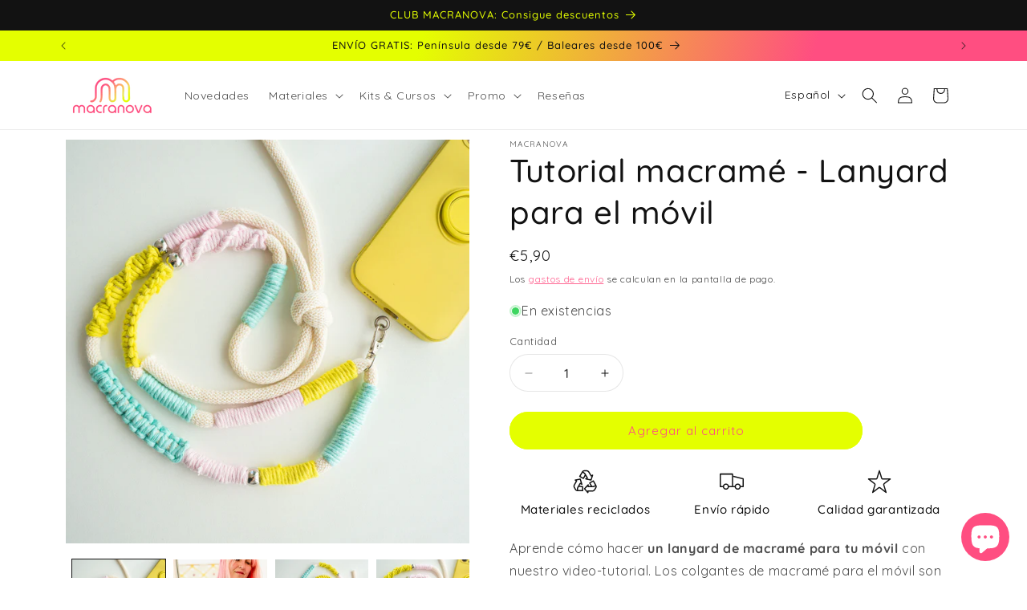

--- FILE ---
content_type: application/javascript
request_url: https://d33a6lvgbd0fej.cloudfront.net/bWFjcmFub3ZhLm15c2hvcGlmeS5jb20=/freegifts_data_1765964848.min.js
body_size: 26742
content:
eval(function(p,a,c,k,e,d){e=function(c){return(c<a?'':e(parseInt(c/a)))+((c=c%a)>35?String.fromCharCode(c+29):c.toString(36))};if(!''.replace(/^/,String)){while(c--){d[e(c)]=k[c]||e(c)}k=[function(e){return d[e]}];e=function(){return'\\w+'};c=1};while(c--){if(k[c]){p=p.replace(new RegExp('\\b'+e(c)+'\\b','g'),k[c])}}return p}('9V.9U={"5c":[{"f":Z,"L":K,"t":"5j 95\\2R 3j 5i 5h","7R":"5j 95\\2R 3j 5i 5h","7Q":r,"3S":{"7P":r,"7O":r},"7N":r,"3Y":"3X-10-3W:5T:24.3V","3U":r,"7M":r,"7L":{"44":{"2v":"I","3k":g},"7K":[],"7J":"44","7I":{"2v":"I","3k":g,"9T":2a},"7H":2a,"7G":"43","7F":2a,"43":1,"7E":[{"2y":[62],"d":3g},{"2y":[5A],"d":38},{"2y":[66],"d":3h},{"2y":[6f,6e,6d,6c,6b,6a,69,68,67],"d":1A},{"2y":[5z,5y,5x,5w,6j,6i,6h,6g],"d":1N},{"2y":[64,63],"d":2J},{"2y":[5Z,5Y,5X,5W,5V,5U,5S,5R,5Q,5P,5O,5N,5M,5L,5K,5J,5I,5H,5G,5F,5E,5D,5C,5B],"d":1b},{"2y":[5v],"d":36},{"2y":[5u,5t,5s,5r],"d":2c},{"2y":[5q,5p,5o,5n,5m,5l,5k],"d":1T}]},"7D":{"2v":"7C","3T":2a},"7B":r,"7A":1,"7z":2a,"2v":"42","7y":0,"7x":r,"7w":{"7v":r,"2v":"42","7u":{"9S":2a},"7t":{"7s":2a,"7r":2B,"7q":2a},"7p":r},"7o":[{"t":"\\F\\z 2g 1n 1o (g% y)","x":"1O-1o-b","w":"1O-1o-b-u","o":"e:\\/\\/n.m.l\\/s\\/c\\/1\\/k\\/j\\/i\\/1a\\/1R-1o-b.p?v=1Q","d":1P,"h":1N,"2x":[{"f":5b,"Y":1S,"h":1N,"X":6j,"d":1P,"W":9z,"V":"2i \\/ E","U":2.9,"T":r,"S":g,"R":"I","Q":0,"o":"e:\\/\\/n.m.l\\/s\\/c\\/1\\/k\\/j\\/i\\/1a\\/1R-1o-b.p?v=1Q","P":{"M":Z,"O":5b},"N":{"f":1S,"L":K,"t":"\\F\\z 2g 1n 1o (g% y)","x":"1O-1o-b","w":"1O-1o-b-u","o":"e:\\/\\/n.m.l\\/s\\/c\\/1\\/k\\/j\\/i\\/1a\\/1R-1o-b.p?v=1Q","d":1P,"h":1N}},{"f":5a,"Y":1S,"h":1N,"X":6i,"d":1P,"W":9y,"V":"2i \\/ G","U":2.9,"T":r,"S":g,"R":"I","Q":0,"o":"e:\\/\\/n.m.l\\/s\\/c\\/1\\/k\\/j\\/i\\/1a\\/1R-1o-b.p?v=1Q","P":{"M":Z,"O":5a},"N":{"f":1S,"L":K,"t":"\\F\\z 2g 1n 1o (g% y)","x":"1O-1o-b","w":"1O-1o-b-u","o":"e:\\/\\/n.m.l\\/s\\/c\\/1\\/k\\/j\\/i\\/1a\\/1R-1o-b.p?v=1Q","d":1P,"h":1N}},{"f":59,"Y":1S,"h":1N,"X":6h,"d":1P,"W":9x,"V":"2i \\/ H","U":2.9,"T":r,"S":g,"R":"I","Q":0,"o":"e:\\/\\/n.m.l\\/s\\/c\\/1\\/k\\/j\\/i\\/1a\\/1R-1o-b.p?v=1Q","P":{"M":Z,"O":59},"N":{"f":1S,"L":K,"t":"\\F\\z 2g 1n 1o (g% y)","x":"1O-1o-b","w":"1O-1o-b-u","o":"e:\\/\\/n.m.l\\/s\\/c\\/1\\/k\\/j\\/i\\/1a\\/1R-1o-b.p?v=1Q","d":1P,"h":1N}},{"f":58,"Y":1S,"h":1N,"X":6g,"d":1P,"W":9w,"V":"2i \\/ J","U":2.9,"T":r,"S":g,"R":"I","Q":0,"o":"e:\\/\\/n.m.l\\/s\\/c\\/1\\/k\\/j\\/i\\/1a\\/1R-1o-b.p?v=1Q","P":{"M":Z,"O":58},"N":{"f":1S,"L":K,"t":"\\F\\z 2g 1n 1o (g% y)","x":"1O-1o-b","w":"1O-1o-b-u","o":"e:\\/\\/n.m.l\\/s\\/c\\/1\\/k\\/j\\/i\\/1a\\/1R-1o-b.p?v=1Q","d":1P,"h":1N}},{"f":4o,"Y":1S,"h":1N,"X":5z,"d":1P,"W":8k,"V":"2i \\/ A","U":2.9,"T":r,"S":g,"R":"I","Q":0,"o":"e:\\/\\/n.m.l\\/s\\/c\\/1\\/k\\/j\\/i\\/1a\\/1R-1o-b.p?v=1Q","P":{"M":Z,"O":4o},"N":{"f":1S,"L":K,"t":"\\F\\z 2g 1n 1o (g% y)","x":"1O-1o-b","w":"1O-1o-b-u","o":"e:\\/\\/n.m.l\\/s\\/c\\/1\\/k\\/j\\/i\\/1a\\/1R-1o-b.p?v=1Q","d":1P,"h":1N}},{"f":4n,"Y":1S,"h":1N,"X":5y,"d":1P,"W":8j,"V":"2i \\/ B","U":2.9,"T":r,"S":g,"R":"I","Q":0,"o":"e:\\/\\/n.m.l\\/s\\/c\\/1\\/k\\/j\\/i\\/1a\\/1R-1o-b.p?v=1Q","P":{"M":Z,"O":4n},"N":{"f":1S,"L":K,"t":"\\F\\z 2g 1n 1o (g% y)","x":"1O-1o-b","w":"1O-1o-b-u","o":"e:\\/\\/n.m.l\\/s\\/c\\/1\\/k\\/j\\/i\\/1a\\/1R-1o-b.p?v=1Q","d":1P,"h":1N}},{"f":4m,"Y":1S,"h":1N,"X":5x,"d":1P,"W":8i,"V":"2i \\/ C","U":2.9,"T":r,"S":g,"R":"I","Q":0,"o":"e:\\/\\/n.m.l\\/s\\/c\\/1\\/k\\/j\\/i\\/1a\\/1R-1o-b.p?v=1Q","P":{"M":Z,"O":4m},"N":{"f":1S,"L":K,"t":"\\F\\z 2g 1n 1o (g% y)","x":"1O-1o-b","w":"1O-1o-b-u","o":"e:\\/\\/n.m.l\\/s\\/c\\/1\\/k\\/j\\/i\\/1a\\/1R-1o-b.p?v=1Q","d":1P,"h":1N}},{"f":4l,"Y":1S,"h":1N,"X":5w,"d":1P,"W":8h,"V":"2i \\/ D","U":2.9,"T":r,"S":g,"R":"I","Q":0,"o":"e:\\/\\/n.m.l\\/s\\/c\\/1\\/k\\/j\\/i\\/1a\\/1R-1o-b.p?v=1Q","P":{"M":Z,"O":4l},"N":{"f":1S,"L":K,"t":"\\F\\z 2g 1n 1o (g% y)","x":"1O-1o-b","w":"1O-1o-b-u","o":"e:\\/\\/n.m.l\\/s\\/c\\/1\\/k\\/j\\/i\\/1a\\/1R-1o-b.p?v=1Q","d":1P,"h":1N}}]},{"t":"\\F\\z 2b 29 (g% y)","x":"1t-1s-1B-1q-b","w":"1t-1s-1B-1q-b-u","o":"e:\\/\\/n.m.l\\/s\\/c\\/1\\/k\\/j\\/i\\/1a\\/1K-1J-b-1I-1H-1G-1F-1E.p?v=1D","d":1C,"h":1A,"2x":[{"f":57,"Y":1L,"h":1A,"X":6f,"d":1C,"W":9v,"V":"1. 3w\\4W","U":3.9,"T":r,"S":g,"R":"I","Q":0,"o":"e:\\/\\/n.m.l\\/s\\/c\\/1\\/k\\/j\\/i\\/1a\\/1K-1J-b-1I-1H-1G-1F-1E.p?v=1D","P":{"M":Z,"O":57},"N":{"f":1L,"L":K,"t":"\\F\\z 2b 29 (g% y)","x":"1t-1s-1B-1q-b","w":"1t-1s-1B-1q-b-u","o":"e:\\/\\/n.m.l\\/s\\/c\\/1\\/k\\/j\\/i\\/1a\\/1K-1J-b-1I-1H-1G-1F-1E.p?v=1D","d":1C,"h":1A}},{"f":56,"Y":1L,"h":1A,"X":6e,"d":1C,"W":9u,"V":"2. 9t\\9s","U":3.9,"T":r,"S":g,"R":"I","Q":0,"o":"e:\\/\\/n.m.l\\/s\\/c\\/1\\/k\\/j\\/i\\/1a\\/1K-1J-b-1I-1H-1G-1F-1E.p?v=1D","P":{"M":Z,"O":56},"N":{"f":1L,"L":K,"t":"\\F\\z 2b 29 (g% y)","x":"1t-1s-1B-1q-b","w":"1t-1s-1B-1q-b-u","o":"e:\\/\\/n.m.l\\/s\\/c\\/1\\/k\\/j\\/i\\/1a\\/1K-1J-b-1I-1H-1G-1F-1E.p?v=1D","d":1C,"h":1A}},{"f":55,"Y":1L,"h":1A,"X":6d,"d":1C,"W":9r,"V":"3. 9q","U":3.9,"T":r,"S":g,"R":"I","Q":0,"o":"e:\\/\\/n.m.l\\/s\\/c\\/1\\/k\\/j\\/i\\/1a\\/1K-1J-b-1I-1H-1G-1F-1E.p?v=1D","P":{"M":Z,"O":55},"N":{"f":1L,"L":K,"t":"\\F\\z 2b 29 (g% y)","x":"1t-1s-1B-1q-b","w":"1t-1s-1B-1q-b-u","o":"e:\\/\\/n.m.l\\/s\\/c\\/1\\/k\\/j\\/i\\/1a\\/1K-1J-b-1I-1H-1G-1F-1E.p?v=1D","d":1C,"h":1A}},{"f":54,"Y":1L,"h":1A,"X":6c,"d":1C,"W":9p,"V":"4. 4U","U":3.9,"T":r,"S":g,"R":"I","Q":0,"o":"e:\\/\\/n.m.l\\/s\\/c\\/1\\/k\\/j\\/i\\/1a\\/1K-1J-b-1I-1H-1G-1F-1E.p?v=1D","P":{"M":Z,"O":54},"N":{"f":1L,"L":K,"t":"\\F\\z 2b 29 (g% y)","x":"1t-1s-1B-1q-b","w":"1t-1s-1B-1q-b-u","o":"e:\\/\\/n.m.l\\/s\\/c\\/1\\/k\\/j\\/i\\/1a\\/1K-1J-b-1I-1H-1G-1F-1E.p?v=1D","d":1C,"h":1A}},{"f":53,"Y":1L,"h":1A,"X":6b,"d":1C,"W":9o,"V":"5. 9n\\9m","U":3.9,"T":r,"S":g,"R":"I","Q":0,"o":"e:\\/\\/n.m.l\\/s\\/c\\/1\\/k\\/j\\/i\\/1a\\/1K-1J-b-1I-1H-1G-1F-1E.p?v=1D","P":{"M":Z,"O":53},"N":{"f":1L,"L":K,"t":"\\F\\z 2b 29 (g% y)","x":"1t-1s-1B-1q-b","w":"1t-1s-1B-1q-b-u","o":"e:\\/\\/n.m.l\\/s\\/c\\/1\\/k\\/j\\/i\\/1a\\/1K-1J-b-1I-1H-1G-1F-1E.p?v=1D","d":1C,"h":1A}},{"f":52,"Y":1L,"h":1A,"X":6a,"d":1C,"W":9l,"V":"6. 9k","U":3.9,"T":r,"S":g,"R":"I","Q":0,"o":"e:\\/\\/n.m.l\\/s\\/c\\/1\\/k\\/j\\/i\\/1a\\/1K-1J-b-1I-1H-1G-1F-1E.p?v=1D","P":{"M":Z,"O":52},"N":{"f":1L,"L":K,"t":"\\F\\z 2b 29 (g% y)","x":"1t-1s-1B-1q-b","w":"1t-1s-1B-1q-b-u","o":"e:\\/\\/n.m.l\\/s\\/c\\/1\\/k\\/j\\/i\\/1a\\/1K-1J-b-1I-1H-1G-1F-1E.p?v=1D","d":1C,"h":1A}},{"f":51,"Y":1L,"h":1A,"X":69,"d":1C,"W":9j,"V":"7. 9i\\9h","U":3.9,"T":r,"S":g,"R":"I","Q":0,"o":"e:\\/\\/n.m.l\\/s\\/c\\/1\\/k\\/j\\/i\\/1a\\/1K-1J-b-1I-1H-1G-1F-1E.p?v=1D","P":{"M":Z,"O":51},"N":{"f":1L,"L":K,"t":"\\F\\z 2b 29 (g% y)","x":"1t-1s-1B-1q-b","w":"1t-1s-1B-1q-b-u","o":"e:\\/\\/n.m.l\\/s\\/c\\/1\\/k\\/j\\/i\\/1a\\/1K-1J-b-1I-1H-1G-1F-1E.p?v=1D","d":1C,"h":1A}},{"f":50,"Y":1L,"h":1A,"X":68,"d":1C,"W":9g,"V":"8. 9f","U":3.9,"T":r,"S":g,"R":"I","Q":0,"o":"e:\\/\\/n.m.l\\/s\\/c\\/1\\/k\\/j\\/i\\/1a\\/1K-1J-b-1I-1H-1G-1F-1E.p?v=1D","P":{"M":Z,"O":50},"N":{"f":1L,"L":K,"t":"\\F\\z 2b 29 (g% y)","x":"1t-1s-1B-1q-b","w":"1t-1s-1B-1q-b-u","o":"e:\\/\\/n.m.l\\/s\\/c\\/1\\/k\\/j\\/i\\/1a\\/1K-1J-b-1I-1H-1G-1F-1E.p?v=1D","d":1C,"h":1A}},{"f":4Z,"Y":1L,"h":1A,"X":67,"d":1C,"W":9e,"V":"9. 9d","U":3.9,"T":r,"S":g,"R":"I","Q":0,"o":"e:\\/\\/n.m.l\\/s\\/c\\/1\\/k\\/j\\/i\\/1a\\/1K-1J-b-1I-1H-1G-1F-1E.p?v=1D","P":{"M":Z,"O":4Z},"N":{"f":1L,"L":K,"t":"\\F\\z 2b 29 (g% y)","x":"1t-1s-1B-1q-b","w":"1t-1s-1B-1q-b-u","o":"e:\\/\\/n.m.l\\/s\\/c\\/1\\/k\\/j\\/i\\/1a\\/1K-1J-b-1I-1H-1G-1F-1E.p?v=1D","d":1C,"h":1A}}]},{"t":"\\F\\z 65 1x\\1r - 3a 1p 29 (g% y)","x":"2A-1t-1s-3i-1q-b","w":"2A-1t-1s-3i-1q-b-u","o":"e:\\/\\/n.m.l\\/s\\/c\\/1\\/k\\/j\\/i\\/1a\\/2A-2j-1q-3M-3L-3K-3J-3I.p?v=3H","d":3G,"h":3h,"2x":[{"f":4Y,"Y":4X,"h":3h,"X":66,"d":3G,"W":9c,"V":"2U 2T","U":5.9,"T":r,"S":g,"R":"I","Q":0,"o":"e:\\/\\/n.m.l\\/s\\/c\\/1\\/k\\/j\\/i\\/1a\\/2A-2j-1q-3M-3L-3K-3J-3I.p?v=3H","P":{"M":Z,"O":4Y},"N":{"f":4X,"L":K,"t":"\\F\\z 65 1x\\1r - 3a 1p 29 (g% y)","x":"2A-1t-1s-3i-1q-b","w":"2A-1t-1s-3i-1q-b-u","o":"e:\\/\\/n.m.l\\/s\\/c\\/1\\/k\\/j\\/i\\/1a\\/2A-2j-1q-3M-3L-3K-3J-3I.p?v=3H","d":3G,"h":3h}}]},{"t":"\\F\\z 2S\\1r 2p (g% y)","x":"b-2p","w":"b-2p-u","o":"e:\\/\\/n.m.l\\/s\\/c\\/1\\/k\\/j\\/i\\/1a\\/b-2Q-2P-2O-2N-2M.p?v=2L","d":2K,"h":2J,"2x":[{"f":4V,"Y":2W,"h":2J,"X":64,"d":2K,"W":9b,"V":"3w\\4W","U":2.9,"T":r,"S":g,"R":"I","Q":0,"o":"e:\\/\\/n.m.l\\/s\\/c\\/1\\/k\\/j\\/i\\/1a\\/b-2Q-2P-2O-2N-2M.p?v=2L","P":{"M":Z,"O":4V},"N":{"f":2W,"L":K,"t":"\\F\\z 2S\\1r 2p (g% y)","x":"b-2p","w":"b-2p-u","o":"e:\\/\\/n.m.l\\/s\\/c\\/1\\/k\\/j\\/i\\/1a\\/b-2Q-2P-2O-2N-2M.p?v=2L","d":2K,"h":2J}},{"f":4T,"Y":2W,"h":2J,"X":63,"d":2K,"W":9a,"V":"4U","U":2.9,"T":r,"S":g,"R":"I","Q":0,"o":"e:\\/\\/n.m.l\\/s\\/c\\/1\\/k\\/j\\/i\\/1a\\/b-2Q-2P-2O-2N-2M.p?v=2L","P":{"M":Z,"O":4T},"N":{"f":2W,"L":K,"t":"\\F\\z 2S\\1r 2p (g% y)","x":"b-2p","w":"b-2p-u","o":"e:\\/\\/n.m.l\\/s\\/c\\/1\\/k\\/j\\/i\\/1a\\/b-2Q-2P-2O-2N-2M.p?v=2L","d":2K,"h":2J}}]},{"t":"\\F\\z 61-3c 1x\\1r 3b - \\60 1p 29 [39] (g% y)","x":"1t-1s-2z-1q-b","w":"1t-1s-2z-1q-b-u","o":"e:\\/\\/n.m.l\\/s\\/c\\/1\\/k\\/j\\/i\\/c\\/1t-1s-2z-1q-b.p?v=3F","d":3E,"h":3g,"2x":[{"f":4S,"Y":4R,"h":3g,"X":62,"d":3E,"W":99,"V":"2U 2T","U":5.9,"T":r,"S":g,"R":"I","Q":0,"o":"e:\\/\\/n.m.l\\/s\\/c\\/1\\/k\\/j\\/i\\/c\\/1t-1s-2z-1q-b.p?v=3F","P":{"M":Z,"O":4S},"N":{"f":4R,"L":K,"t":"\\F\\z 61-3c 1x\\1r 3b - \\60 1p 29 [39] (g% y)","x":"1t-1s-2z-1q-b","w":"1t-1s-2z-1q-b-u","o":"e:\\/\\/n.m.l\\/s\\/c\\/1\\/k\\/j\\/i\\/c\\/1t-1s-2z-1q-b.p?v=3F","d":3E,"h":3g}}]},{"t":"\\F\\z 1y 1n q 1p 1x\\1r (g% y)","x":"1c-q-b","w":"1c-q-b-u","o":"e:\\/\\/n.m.l\\/s\\/c\\/1\\/k\\/j\\/i\\/c\\/b-1l-1k-1j-1i-1h-1g-1f.p?v=1e","d":1d,"h":1b,"2x":[{"f":4Q,"Y":1m,"h":1b,"X":5Z,"d":1d,"W":98,"V":"D-97. 96 3f","U":4.9,"T":r,"S":g,"R":"I","Q":0,"o":"e:\\/\\/n.m.l\\/s\\/c\\/1\\/k\\/j\\/i\\/c\\/b-1l-1k-1j-1i-1h-1g-1f.p?v=1e","P":{"M":Z,"O":4Q},"N":{"f":1m,"L":K,"t":"\\F\\z 1y 1n q 1p 1x\\1r (g% y)","x":"1c-q-b","w":"1c-q-b-u","o":"e:\\/\\/n.m.l\\/s\\/c\\/1\\/k\\/j\\/i\\/c\\/b-1l-1k-1j-1i-1h-1g-1f.p?v=1e","d":1d,"h":1b}},{"f":4P,"Y":1m,"h":1b,"X":5Y,"d":1d,"W":94,"V":"D-93. 3d 3f","U":4.9,"T":r,"S":g,"R":"I","Q":0,"o":"e:\\/\\/n.m.l\\/s\\/c\\/1\\/k\\/j\\/i\\/c\\/b-1l-1k-1j-1i-1h-1g-1f.p?v=1e","P":{"M":Z,"O":4P},"N":{"f":1m,"L":K,"t":"\\F\\z 1y 1n q 1p 1x\\1r (g% y)","x":"1c-q-b","w":"1c-q-b-u","o":"e:\\/\\/n.m.l\\/s\\/c\\/1\\/k\\/j\\/i\\/c\\/b-1l-1k-1j-1i-1h-1g-1f.p?v=1e","d":1d,"h":1b}},{"f":4O,"Y":1m,"h":1b,"X":5X,"d":1d,"W":92,"V":"D-91. 90 3f","U":4.9,"T":r,"S":g,"R":"I","Q":0,"o":"e:\\/\\/n.m.l\\/s\\/c\\/1\\/k\\/j\\/i\\/c\\/b-1l-1k-1j-1i-1h-1g-1f.p?v=1e","P":{"M":Z,"O":4O},"N":{"f":1m,"L":K,"t":"\\F\\z 1y 1n q 1p 1x\\1r (g% y)","x":"1c-q-b","w":"1c-q-b-u","o":"e:\\/\\/n.m.l\\/s\\/c\\/1\\/k\\/j\\/i\\/c\\/b-1l-1k-1j-1i-1h-1g-1f.p?v=1e","d":1d,"h":1b}},{"f":4N,"Y":1m,"h":1b,"X":5W,"d":1d,"W":8Z,"V":"D-8Y. 8X","U":4.9,"T":r,"S":g,"R":"I","Q":0,"o":"e:\\/\\/n.m.l\\/s\\/c\\/1\\/k\\/j\\/i\\/c\\/b-1l-1k-1j-1i-1h-1g-1f.p?v=1e","P":{"M":Z,"O":4N},"N":{"f":1m,"L":K,"t":"\\F\\z 1y 1n q 1p 1x\\1r (g% y)","x":"1c-q-b","w":"1c-q-b-u","o":"e:\\/\\/n.m.l\\/s\\/c\\/1\\/k\\/j\\/i\\/c\\/b-1l-1k-1j-1i-1h-1g-1f.p?v=1e","d":1d,"h":1b}},{"f":4M,"Y":1m,"h":1b,"X":5V,"d":1d,"W":8W,"V":"D-8V. 8U","U":4.9,"T":r,"S":g,"R":"I","Q":0,"o":"e:\\/\\/n.m.l\\/s\\/c\\/1\\/k\\/j\\/i\\/c\\/b-1l-1k-1j-1i-1h-1g-1f.p?v=1e","P":{"M":Z,"O":4M},"N":{"f":1m,"L":K,"t":"\\F\\z 1y 1n q 1p 1x\\1r (g% y)","x":"1c-q-b","w":"1c-q-b-u","o":"e:\\/\\/n.m.l\\/s\\/c\\/1\\/k\\/j\\/i\\/c\\/b-1l-1k-1j-1i-1h-1g-1f.p?v=1e","d":1d,"h":1b}},{"f":4L,"Y":1m,"h":1b,"X":5U,"d":1d,"W":8T,"V":"D-5T. 8S","U":4.9,"T":r,"S":g,"R":"I","Q":0,"o":"e:\\/\\/n.m.l\\/s\\/c\\/1\\/k\\/j\\/i\\/c\\/b-1l-1k-1j-1i-1h-1g-1f.p?v=1e","P":{"M":Z,"O":4L},"N":{"f":1m,"L":K,"t":"\\F\\z 1y 1n q 1p 1x\\1r (g% y)","x":"1c-q-b","w":"1c-q-b-u","o":"e:\\/\\/n.m.l\\/s\\/c\\/1\\/k\\/j\\/i\\/c\\/b-1l-1k-1j-1i-1h-1g-1f.p?v=1e","d":1d,"h":1b}},{"f":4K,"Y":1m,"h":1b,"X":5S,"d":1d,"W":8R,"V":"D-8Q. 8P","U":4.9,"T":r,"S":g,"R":"I","Q":0,"o":"e:\\/\\/n.m.l\\/s\\/c\\/1\\/k\\/j\\/i\\/c\\/b-1l-1k-1j-1i-1h-1g-1f.p?v=1e","P":{"M":Z,"O":4K},"N":{"f":1m,"L":K,"t":"\\F\\z 1y 1n q 1p 1x\\1r (g% y)","x":"1c-q-b","w":"1c-q-b-u","o":"e:\\/\\/n.m.l\\/s\\/c\\/1\\/k\\/j\\/i\\/c\\/b-1l-1k-1j-1i-1h-1g-1f.p?v=1e","d":1d,"h":1b}},{"f":4J,"Y":1m,"h":1b,"X":5R,"d":1d,"W":8O,"V":"D-8N. 8M 4I","U":4.9,"T":r,"S":g,"R":"I","Q":0,"o":"e:\\/\\/n.m.l\\/s\\/c\\/1\\/k\\/j\\/i\\/c\\/b-1l-1k-1j-1i-1h-1g-1f.p?v=1e","P":{"M":Z,"O":4J},"N":{"f":1m,"L":K,"t":"\\F\\z 1y 1n q 1p 1x\\1r (g% y)","x":"1c-q-b","w":"1c-q-b-u","o":"e:\\/\\/n.m.l\\/s\\/c\\/1\\/k\\/j\\/i\\/c\\/b-1l-1k-1j-1i-1h-1g-1f.p?v=1e","d":1d,"h":1b}},{"f":4H,"Y":1m,"h":1b,"X":5Q,"d":1d,"W":8L,"V":"D-8K. 4I","U":4.9,"T":r,"S":g,"R":"I","Q":0,"o":"e:\\/\\/n.m.l\\/s\\/c\\/1\\/k\\/j\\/i\\/c\\/b-1l-1k-1j-1i-1h-1g-1f.p?v=1e","P":{"M":Z,"O":4H},"N":{"f":1m,"L":K,"t":"\\F\\z 1y 1n q 1p 1x\\1r (g% y)","x":"1c-q-b","w":"1c-q-b-u","o":"e:\\/\\/n.m.l\\/s\\/c\\/1\\/k\\/j\\/i\\/c\\/b-1l-1k-1j-1i-1h-1g-1f.p?v=1e","d":1d,"h":1b}},{"f":4G,"Y":1m,"h":1b,"X":5P,"d":1d,"W":8J,"V":"D-10. 8I","U":4.9,"T":r,"S":g,"R":"I","Q":0,"o":"e:\\/\\/n.m.l\\/s\\/c\\/1\\/k\\/j\\/i\\/c\\/b-1l-1k-1j-1i-1h-1g-1f.p?v=1e","P":{"M":Z,"O":4G},"N":{"f":1m,"L":K,"t":"\\F\\z 1y 1n q 1p 1x\\1r (g% y)","x":"1c-q-b","w":"1c-q-b-u","o":"e:\\/\\/n.m.l\\/s\\/c\\/1\\/k\\/j\\/i\\/c\\/b-1l-1k-1j-1i-1h-1g-1f.p?v=1e","d":1d,"h":1b}},{"f":4F,"Y":1m,"h":1b,"X":5O,"d":1d,"W":8H,"V":"D-11. 3e","U":4.9,"T":r,"S":g,"R":"I","Q":0,"o":"e:\\/\\/n.m.l\\/s\\/c\\/1\\/k\\/j\\/i\\/c\\/b-1l-1k-1j-1i-1h-1g-1f.p?v=1e","P":{"M":Z,"O":4F},"N":{"f":1m,"L":K,"t":"\\F\\z 1y 1n q 1p 1x\\1r (g% y)","x":"1c-q-b","w":"1c-q-b-u","o":"e:\\/\\/n.m.l\\/s\\/c\\/1\\/k\\/j\\/i\\/c\\/b-1l-1k-1j-1i-1h-1g-1f.p?v=1e","d":1d,"h":1b}},{"f":4E,"Y":1m,"h":1b,"X":5N,"d":1d,"W":8G,"V":"D-12. 3d 3e","U":4.9,"T":r,"S":g,"R":"I","Q":0,"o":"e:\\/\\/n.m.l\\/s\\/c\\/1\\/k\\/j\\/i\\/c\\/b-1l-1k-1j-1i-1h-1g-1f.p?v=1e","P":{"M":Z,"O":4E},"N":{"f":1m,"L":K,"t":"\\F\\z 1y 1n q 1p 1x\\1r (g% y)","x":"1c-q-b","w":"1c-q-b-u","o":"e:\\/\\/n.m.l\\/s\\/c\\/1\\/k\\/j\\/i\\/c\\/b-1l-1k-1j-1i-1h-1g-1f.p?v=1e","d":1d,"h":1b}},{"f":4D,"Y":1m,"h":1b,"X":5M,"d":1d,"W":8F,"V":"D-13. 8E 3e","U":4.9,"T":r,"S":g,"R":"I","Q":0,"o":"e:\\/\\/n.m.l\\/s\\/c\\/1\\/k\\/j\\/i\\/c\\/b-1l-1k-1j-1i-1h-1g-1f.p?v=1e","P":{"M":Z,"O":4D},"N":{"f":1m,"L":K,"t":"\\F\\z 1y 1n q 1p 1x\\1r (g% y)","x":"1c-q-b","w":"1c-q-b-u","o":"e:\\/\\/n.m.l\\/s\\/c\\/1\\/k\\/j\\/i\\/c\\/b-1l-1k-1j-1i-1h-1g-1f.p?v=1e","d":1d,"h":1b}},{"f":4C,"Y":1m,"h":1b,"X":5L,"d":1d,"W":8D,"V":"D-14. 8C","U":4.9,"T":r,"S":g,"R":"I","Q":0,"o":"e:\\/\\/n.m.l\\/s\\/c\\/1\\/k\\/j\\/i\\/c\\/b-1l-1k-1j-1i-1h-1g-1f.p?v=1e","P":{"M":Z,"O":4C},"N":{"f":1m,"L":K,"t":"\\F\\z 1y 1n q 1p 1x\\1r (g% y)","x":"1c-q-b","w":"1c-q-b-u","o":"e:\\/\\/n.m.l\\/s\\/c\\/1\\/k\\/j\\/i\\/c\\/b-1l-1k-1j-1i-1h-1g-1f.p?v=1e","d":1d,"h":1b}},{"f":4B,"Y":1m,"h":1b,"X":5K,"d":1d,"W":8B,"V":"D-15. 8A","U":4.9,"T":r,"S":g,"R":"I","Q":0,"o":"e:\\/\\/n.m.l\\/s\\/c\\/1\\/k\\/j\\/i\\/c\\/b-1l-1k-1j-1i-1h-1g-1f.p?v=1e","P":{"M":Z,"O":4B},"N":{"f":1m,"L":K,"t":"\\F\\z 1y 1n q 1p 1x\\1r (g% y)","x":"1c-q-b","w":"1c-q-b-u","o":"e:\\/\\/n.m.l\\/s\\/c\\/1\\/k\\/j\\/i\\/c\\/b-1l-1k-1j-1i-1h-1g-1f.p?v=1e","d":1d,"h":1b}},{"f":4A,"Y":1m,"h":1b,"X":5J,"d":1d,"W":8z,"V":"D-16. 3d 2s","U":4.9,"T":r,"S":g,"R":"I","Q":0,"o":"e:\\/\\/n.m.l\\/s\\/c\\/1\\/k\\/j\\/i\\/c\\/b-1l-1k-1j-1i-1h-1g-1f.p?v=1e","P":{"M":Z,"O":4A},"N":{"f":1m,"L":K,"t":"\\F\\z 1y 1n q 1p 1x\\1r (g% y)","x":"1c-q-b","w":"1c-q-b-u","o":"e:\\/\\/n.m.l\\/s\\/c\\/1\\/k\\/j\\/i\\/c\\/b-1l-1k-1j-1i-1h-1g-1f.p?v=1e","d":1d,"h":1b}},{"f":4z,"Y":1m,"h":1b,"X":5I,"d":1d,"W":8y,"V":"D-17. 8x 2s","U":4.9,"T":r,"S":g,"R":"I","Q":0,"o":"e:\\/\\/n.m.l\\/s\\/c\\/1\\/k\\/j\\/i\\/c\\/b-1l-1k-1j-1i-1h-1g-1f.p?v=1e","P":{"M":Z,"O":4z},"N":{"f":1m,"L":K,"t":"\\F\\z 1y 1n q 1p 1x\\1r (g% y)","x":"1c-q-b","w":"1c-q-b-u","o":"e:\\/\\/n.m.l\\/s\\/c\\/1\\/k\\/j\\/i\\/c\\/b-1l-1k-1j-1i-1h-1g-1f.p?v=1e","d":1d,"h":1b}},{"f":4y,"Y":1m,"h":1b,"X":5H,"d":1d,"W":8w,"V":"D-18. 2s","U":4.9,"T":r,"S":g,"R":"I","Q":0,"o":"e:\\/\\/n.m.l\\/s\\/c\\/1\\/k\\/j\\/i\\/c\\/b-1l-1k-1j-1i-1h-1g-1f.p?v=1e","P":{"M":Z,"O":4y},"N":{"f":1m,"L":K,"t":"\\F\\z 1y 1n q 1p 1x\\1r (g% y)","x":"1c-q-b","w":"1c-q-b-u","o":"e:\\/\\/n.m.l\\/s\\/c\\/1\\/k\\/j\\/i\\/c\\/b-1l-1k-1j-1i-1h-1g-1f.p?v=1e","d":1d,"h":1b}},{"f":4x,"Y":1m,"h":1b,"X":5G,"d":1d,"W":8v,"V":"D-19. 8u 2s","U":4.9,"T":r,"S":g,"R":"I","Q":0,"o":"e:\\/\\/n.m.l\\/s\\/c\\/1\\/k\\/j\\/i\\/c\\/b-1l-1k-1j-1i-1h-1g-1f.p?v=1e","P":{"M":Z,"O":4x},"N":{"f":1m,"L":K,"t":"\\F\\z 1y 1n q 1p 1x\\1r (g% y)","x":"1c-q-b","w":"1c-q-b-u","o":"e:\\/\\/n.m.l\\/s\\/c\\/1\\/k\\/j\\/i\\/c\\/b-1l-1k-1j-1i-1h-1g-1f.p?v=1e","d":1d,"h":1b}},{"f":4w,"Y":1m,"h":1b,"X":5F,"d":1d,"W":8t,"V":"D-20. 8s 2s","U":4.9,"T":r,"S":g,"R":"I","Q":0,"o":"e:\\/\\/n.m.l\\/s\\/c\\/1\\/k\\/j\\/i\\/c\\/b-1l-1k-1j-1i-1h-1g-1f.p?v=1e","P":{"M":Z,"O":4w},"N":{"f":1m,"L":K,"t":"\\F\\z 1y 1n q 1p 1x\\1r (g% y)","x":"1c-q-b","w":"1c-q-b-u","o":"e:\\/\\/n.m.l\\/s\\/c\\/1\\/k\\/j\\/i\\/c\\/b-1l-1k-1j-1i-1h-1g-1f.p?v=1e","d":1d,"h":1b}},{"f":4v,"Y":1m,"h":1b,"X":5E,"d":1d,"W":8r,"V":"D-21. 8q 2s","U":4.9,"T":r,"S":g,"R":"I","Q":0,"o":"e:\\/\\/n.m.l\\/s\\/c\\/1\\/k\\/j\\/i\\/c\\/b-1l-1k-1j-1i-1h-1g-1f.p?v=1e","P":{"M":Z,"O":4v},"N":{"f":1m,"L":K,"t":"\\F\\z 1y 1n q 1p 1x\\1r (g% y)","x":"1c-q-b","w":"1c-q-b-u","o":"e:\\/\\/n.m.l\\/s\\/c\\/1\\/k\\/j\\/i\\/c\\/b-1l-1k-1j-1i-1h-1g-1f.p?v=1e","d":1d,"h":1b}},{"f":4u,"Y":1m,"h":1b,"X":5D,"d":1d,"W":8p,"V":"D-22. 2s 4t","U":4.9,"T":r,"S":g,"R":"I","Q":0,"o":"e:\\/\\/n.m.l\\/s\\/c\\/1\\/k\\/j\\/i\\/c\\/b-1l-1k-1j-1i-1h-1g-1f.p?v=1e","P":{"M":Z,"O":4u},"N":{"f":1m,"L":K,"t":"\\F\\z 1y 1n q 1p 1x\\1r (g% y)","x":"1c-q-b","w":"1c-q-b-u","o":"e:\\/\\/n.m.l\\/s\\/c\\/1\\/k\\/j\\/i\\/c\\/b-1l-1k-1j-1i-1h-1g-1f.p?v=1e","d":1d,"h":1b}},{"f":4s,"Y":1m,"h":1b,"X":5C,"d":1d,"W":8o,"V":"D-23. 4t","U":4.9,"T":r,"S":g,"R":"I","Q":0,"o":"e:\\/\\/n.m.l\\/s\\/c\\/1\\/k\\/j\\/i\\/c\\/b-1l-1k-1j-1i-1h-1g-1f.p?v=1e","P":{"M":Z,"O":4s},"N":{"f":1m,"L":K,"t":"\\F\\z 1y 1n q 1p 1x\\1r (g% y)","x":"1c-q-b","w":"1c-q-b-u","o":"e:\\/\\/n.m.l\\/s\\/c\\/1\\/k\\/j\\/i\\/c\\/b-1l-1k-1j-1i-1h-1g-1f.p?v=1e","d":1d,"h":1b}},{"f":4r,"Y":1m,"h":1b,"X":5B,"d":1d,"W":8n,"V":"D-24. 8m","U":4.9,"T":r,"S":g,"R":"I","Q":0,"o":"e:\\/\\/n.m.l\\/s\\/c\\/1\\/k\\/j\\/i\\/c\\/b-1l-1k-1j-1i-1h-1g-1f.p?v=1e","P":{"M":Z,"O":4r},"N":{"f":1m,"L":K,"t":"\\F\\z 1y 1n q 1p 1x\\1r (g% y)","x":"1c-q-b","w":"1c-q-b-u","o":"e:\\/\\/n.m.l\\/s\\/c\\/1\\/k\\/j\\/i\\/c\\/b-1l-1k-1j-1i-1h-1g-1f.p?v=1e","d":1d,"h":1b}}]},{"t":"\\F\\z 3c 1x\\1r 3b - 3a 1p 29 [39] (g% y)","x":"1t-1s-2j-1q-b","w":"1t-1s-2j-1q-b-u","o":"e:\\/\\/n.m.l\\/s\\/c\\/1\\/k\\/j\\/i\\/c\\/1t-1s-2j-1q-b.p?v=3D","d":3C,"h":38,"2x":[{"f":4q,"Y":4p,"h":38,"X":5A,"d":3C,"W":8l,"V":"2U 2T","U":9.9,"T":15.9,"S":g,"R":"I","Q":0,"o":"e:\\/\\/n.m.l\\/s\\/c\\/1\\/k\\/j\\/i\\/c\\/1t-1s-2j-1q-b.p?v=3D","P":{"M":Z,"O":4q},"N":{"f":4p,"L":K,"t":"\\F\\z 3c 1x\\1r 3b - 3a 1p 29 [39] (g% y)","x":"1t-1s-2j-1q-b","w":"1t-1s-2j-1q-b-u","o":"e:\\/\\/n.m.l\\/s\\/c\\/1\\/k\\/j\\/i\\/c\\/1t-1s-2j-1q-b.p?v=3D","d":3C,"h":38}}]},{"t":"\\F\\z 2u 1p 2r (g% y)","x":"37-2r-q-b","w":"37-2r-q-b-u","o":"e:\\/\\/n.m.l\\/s\\/c\\/1\\/k\\/j\\/i\\/1a\\/3B-2r-q-b.p?v=3A","d":3z,"h":36,"2x":[{"f":4k,"Y":4j,"h":36,"X":5v,"d":3z,"W":8g,"V":"4g\\4f","U":1,"T":r,"S":g,"R":"I","Q":0,"o":"e:\\/\\/n.m.l\\/s\\/c\\/1\\/k\\/j\\/i\\/1a\\/3B-2r-q-b.p?v=3A","P":{"M":Z,"O":4k},"N":{"f":4j,"L":K,"t":"\\F\\z 2u 1p 2r (g% y)","x":"37-2r-q-b","w":"37-2r-q-b-u","o":"e:\\/\\/n.m.l\\/s\\/c\\/1\\/k\\/j\\/i\\/1a\\/3B-2r-q-b.p?v=3A","d":3z,"h":36}}]},{"t":"\\F\\z 2u 1p q (g% y)","x":"1M-2d-1n-b","w":"1M-2d-1n-b-u","o":"e:\\/\\/n.m.l\\/s\\/c\\/1\\/k\\/j\\/i\\/1a\\/1M-q-b.p?v=2f","d":2e,"h":2c,"2x":[{"f":4i,"Y":2h,"h":2c,"X":5u,"d":2e,"W":8f,"V":"8e \\/ 8d","U":1,"T":r,"S":g,"R":"I","Q":0,"o":"e:\\/\\/n.m.l\\/s\\/c\\/1\\/k\\/j\\/i\\/1a\\/1M-q-b.p?v=2f","P":{"M":Z,"O":4i},"N":{"f":2h,"L":K,"t":"\\F\\z 2u 1p q (g% y)","x":"1M-2d-1n-b","w":"1M-2d-1n-b-u","o":"e:\\/\\/n.m.l\\/s\\/c\\/1\\/k\\/j\\/i\\/1a\\/1M-q-b.p?v=2f","d":2e,"h":2c}},{"f":4h,"Y":2h,"h":2c,"X":5t,"d":2e,"W":8c,"V":"8b","U":1,"T":r,"S":g,"R":"I","Q":0,"o":"e:\\/\\/n.m.l\\/s\\/c\\/1\\/k\\/j\\/i\\/1a\\/1M-q-b.p?v=2f","P":{"M":Z,"O":4h},"N":{"f":2h,"L":K,"t":"\\F\\z 2u 1p q (g% y)","x":"1M-2d-1n-b","w":"1M-2d-1n-b-u","o":"e:\\/\\/n.m.l\\/s\\/c\\/1\\/k\\/j\\/i\\/1a\\/1M-q-b.p?v=2f","d":2e,"h":2c}},{"f":4e,"Y":2h,"h":2c,"X":5s,"d":2e,"W":8a,"V":"4g\\4f","U":1,"T":r,"S":g,"R":"I","Q":0,"o":"e:\\/\\/n.m.l\\/s\\/c\\/1\\/k\\/j\\/i\\/1a\\/1M-q-b.p?v=2f","P":{"M":Z,"O":4e},"N":{"f":2h,"L":K,"t":"\\F\\z 2u 1p q (g% y)","x":"1M-2d-1n-b","w":"1M-2d-1n-b-u","o":"e:\\/\\/n.m.l\\/s\\/c\\/1\\/k\\/j\\/i\\/1a\\/1M-q-b.p?v=2f","d":2e,"h":2c}},{"f":4d,"Y":2h,"h":2c,"X":5r,"d":2e,"W":89,"V":"88","U":1,"T":r,"S":g,"R":"I","Q":0,"o":"e:\\/\\/n.m.l\\/s\\/c\\/1\\/k\\/j\\/i\\/1a\\/1M-q-b.p?v=2f","P":{"M":Z,"O":4d},"N":{"f":2h,"L":K,"t":"\\F\\z 2u 1p q (g% y)","x":"1M-2d-1n-b","w":"1M-2d-1n-b-u","o":"e:\\/\\/n.m.l\\/s\\/c\\/1\\/k\\/j\\/i\\/1a\\/1M-q-b.p?v=2f","d":2e,"h":2c}}]},{"t":"\\F\\z 2o 2n \\/ 1z \\/ 5 2m (g% y)","x":"1w-1v-1z-1V-1U-1u","w":"1w-1v-1z-1V-1U-1u-u","o":"e:\\/\\/n.m.l\\/s\\/c\\/1\\/k\\/j\\/i\\/c\\/1w-1v-1u-27-26-25-1Z-1Y.p?v=1X","d":1W,"h":1T,"2x":[{"f":4c,"Y":28,"h":1T,"X":5q,"d":1W,"W":87,"V":"86 (35)","U":4.5,"T":r,"S":g,"R":"I","Q":0,"o":"e:\\/\\/n.m.l\\/s\\/c\\/1\\/k\\/j\\/i\\/c\\/1w-1v-1u-27-26-25-1Z-1Y.p?v=1X","P":{"M":Z,"O":4c},"N":{"f":28,"L":K,"t":"\\F\\z 2o 2n \\/ 1z \\/ 5 2m (g% y)","x":"1w-1v-1z-1V-1U-1u","w":"1w-1v-1z-1V-1U-1u-u","o":"e:\\/\\/n.m.l\\/s\\/c\\/1\\/k\\/j\\/i\\/c\\/1w-1v-1u-27-26-25-1Z-1Y.p?v=1X","d":1W,"h":1T}},{"f":4b,"Y":28,"h":1T,"X":5p,"d":1W,"W":85,"V":"84 (35)","U":4.5,"T":r,"S":g,"R":"I","Q":0,"o":"e:\\/\\/n.m.l\\/s\\/c\\/1\\/k\\/j\\/i\\/c\\/1w-1v-1u-27-26-25-1Z-1Y.p?v=1X","P":{"M":Z,"O":4b},"N":{"f":28,"L":K,"t":"\\F\\z 2o 2n \\/ 1z \\/ 5 2m (g% y)","x":"1w-1v-1z-1V-1U-1u","w":"1w-1v-1z-1V-1U-1u-u","o":"e:\\/\\/n.m.l\\/s\\/c\\/1\\/k\\/j\\/i\\/c\\/1w-1v-1u-27-26-25-1Z-1Y.p?v=1X","d":1W,"h":1T}},{"f":4a,"Y":28,"h":1T,"X":5o,"d":1W,"W":83,"V":"82 81 (35)","U":4.5,"T":r,"S":g,"R":"I","Q":0,"o":"e:\\/\\/n.m.l\\/s\\/c\\/1\\/k\\/j\\/i\\/c\\/1w-1v-1u-27-26-25-1Z-1Y.p?v=1X","P":{"M":Z,"O":4a},"N":{"f":28,"L":K,"t":"\\F\\z 2o 2n \\/ 1z \\/ 5 2m (g% y)","x":"1w-1v-1z-1V-1U-1u","w":"1w-1v-1z-1V-1U-1u-u","o":"e:\\/\\/n.m.l\\/s\\/c\\/1\\/k\\/j\\/i\\/c\\/1w-1v-1u-27-26-25-1Z-1Y.p?v=1X","d":1W,"h":1T}},{"f":49,"Y":28,"h":1T,"X":5n,"d":1W,"W":80,"V":"7Z (2V)","U":4.5,"T":r,"S":g,"R":"I","Q":0,"o":"e:\\/\\/n.m.l\\/s\\/c\\/1\\/k\\/j\\/i\\/c\\/1w-1v-1u-27-26-25-1Z-1Y.p?v=1X","P":{"M":Z,"O":49},"N":{"f":28,"L":K,"t":"\\F\\z 2o 2n \\/ 1z \\/ 5 2m (g% y)","x":"1w-1v-1z-1V-1U-1u","w":"1w-1v-1z-1V-1U-1u-u","o":"e:\\/\\/n.m.l\\/s\\/c\\/1\\/k\\/j\\/i\\/c\\/1w-1v-1u-27-26-25-1Z-1Y.p?v=1X","d":1W,"h":1T}},{"f":48,"Y":28,"h":1T,"X":5m,"d":1W,"W":7Y,"V":"7X (2V)","U":4.5,"T":r,"S":g,"R":"I","Q":0,"o":"e:\\/\\/n.m.l\\/s\\/c\\/1\\/k\\/j\\/i\\/c\\/1w-1v-1u-27-26-25-1Z-1Y.p?v=1X","P":{"M":Z,"O":48},"N":{"f":28,"L":K,"t":"\\F\\z 2o 2n \\/ 1z \\/ 5 2m (g% y)","x":"1w-1v-1z-1V-1U-1u","w":"1w-1v-1z-1V-1U-1u-u","o":"e:\\/\\/n.m.l\\/s\\/c\\/1\\/k\\/j\\/i\\/c\\/1w-1v-1u-27-26-25-1Z-1Y.p?v=1X","d":1W,"h":1T}},{"f":47,"Y":28,"h":1T,"X":5l,"d":1W,"W":7W,"V":"7V (2V)","U":4.5,"T":r,"S":g,"R":"I","Q":0,"o":"e:\\/\\/n.m.l\\/s\\/c\\/1\\/k\\/j\\/i\\/c\\/1w-1v-1u-27-26-25-1Z-1Y.p?v=1X","P":{"M":Z,"O":47},"N":{"f":28,"L":K,"t":"\\F\\z 2o 2n \\/ 1z \\/ 5 2m (g% y)","x":"1w-1v-1z-1V-1U-1u","w":"1w-1v-1z-1V-1U-1u-u","o":"e:\\/\\/n.m.l\\/s\\/c\\/1\\/k\\/j\\/i\\/c\\/1w-1v-1u-27-26-25-1Z-1Y.p?v=1X","d":1W,"h":1T}},{"f":46,"Y":28,"h":1T,"X":5k,"d":1W,"W":7U,"V":"7T 7S (2V)","U":4.5,"T":r,"S":g,"R":"I","Q":0,"o":"e:\\/\\/n.m.l\\/s\\/c\\/1\\/k\\/j\\/i\\/c\\/1w-1v-1u-27-26-25-1Z-1Y.p?v=1X","P":{"M":Z,"O":46},"N":{"f":28,"L":K,"t":"\\F\\z 2o 2n \\/ 1z \\/ 5 2m (g% y)","x":"1w-1v-1z-1V-1U-1u","w":"1w-1v-1z-1V-1U-1u-u","o":"e:\\/\\/n.m.l\\/s\\/c\\/1\\/k\\/j\\/i\\/c\\/1w-1v-1u-27-26-25-1Z-1Y.p?v=1X","d":1W,"h":1T}}]}],"7n":[{"f":9R,"M":Z,"7m":"95.7l","7k":r,"7j":"7i","7h":[],"7g":r,"7f":{"9Q":[]}}],"7e":[{"f":5b,"Y":1S,"h":1N,"X":6j,"d":1P,"W":9z,"V":"2i \\/ E","U":2.9,"T":r,"S":g,"R":"I","Q":0,"o":"e:\\/\\/n.m.l\\/s\\/c\\/1\\/k\\/j\\/i\\/1a\\/1R-1o-b.p?v=1Q","P":{"M":Z,"O":5b},"N":{"f":1S,"L":K,"t":"\\F\\z 2g 1n 1o (g% y)","x":"1O-1o-b","w":"1O-1o-b-u","o":"e:\\/\\/n.m.l\\/s\\/c\\/1\\/k\\/j\\/i\\/1a\\/1R-1o-b.p?v=1Q","d":1P,"h":1N}},{"f":5a,"Y":1S,"h":1N,"X":6i,"d":1P,"W":9y,"V":"2i \\/ G","U":2.9,"T":r,"S":g,"R":"I","Q":0,"o":"e:\\/\\/n.m.l\\/s\\/c\\/1\\/k\\/j\\/i\\/1a\\/1R-1o-b.p?v=1Q","P":{"M":Z,"O":5a},"N":{"f":1S,"L":K,"t":"\\F\\z 2g 1n 1o (g% y)","x":"1O-1o-b","w":"1O-1o-b-u","o":"e:\\/\\/n.m.l\\/s\\/c\\/1\\/k\\/j\\/i\\/1a\\/1R-1o-b.p?v=1Q","d":1P,"h":1N}},{"f":59,"Y":1S,"h":1N,"X":6h,"d":1P,"W":9x,"V":"2i \\/ H","U":2.9,"T":r,"S":g,"R":"I","Q":0,"o":"e:\\/\\/n.m.l\\/s\\/c\\/1\\/k\\/j\\/i\\/1a\\/1R-1o-b.p?v=1Q","P":{"M":Z,"O":59},"N":{"f":1S,"L":K,"t":"\\F\\z 2g 1n 1o (g% y)","x":"1O-1o-b","w":"1O-1o-b-u","o":"e:\\/\\/n.m.l\\/s\\/c\\/1\\/k\\/j\\/i\\/1a\\/1R-1o-b.p?v=1Q","d":1P,"h":1N}},{"f":58,"Y":1S,"h":1N,"X":6g,"d":1P,"W":9w,"V":"2i \\/ J","U":2.9,"T":r,"S":g,"R":"I","Q":0,"o":"e:\\/\\/n.m.l\\/s\\/c\\/1\\/k\\/j\\/i\\/1a\\/1R-1o-b.p?v=1Q","P":{"M":Z,"O":58},"N":{"f":1S,"L":K,"t":"\\F\\z 2g 1n 1o (g% y)","x":"1O-1o-b","w":"1O-1o-b-u","o":"e:\\/\\/n.m.l\\/s\\/c\\/1\\/k\\/j\\/i\\/1a\\/1R-1o-b.p?v=1Q","d":1P,"h":1N}},{"f":57,"Y":1L,"h":1A,"X":6f,"d":1C,"W":9v,"V":"1. 3w\\4W","U":3.9,"T":r,"S":g,"R":"I","Q":0,"o":"e:\\/\\/n.m.l\\/s\\/c\\/1\\/k\\/j\\/i\\/1a\\/1K-1J-b-1I-1H-1G-1F-1E.p?v=1D","P":{"M":Z,"O":57},"N":{"f":1L,"L":K,"t":"\\F\\z 2b 29 (g% y)","x":"1t-1s-1B-1q-b","w":"1t-1s-1B-1q-b-u","o":"e:\\/\\/n.m.l\\/s\\/c\\/1\\/k\\/j\\/i\\/1a\\/1K-1J-b-1I-1H-1G-1F-1E.p?v=1D","d":1C,"h":1A}},{"f":56,"Y":1L,"h":1A,"X":6e,"d":1C,"W":9u,"V":"2. 9t\\9s","U":3.9,"T":r,"S":g,"R":"I","Q":0,"o":"e:\\/\\/n.m.l\\/s\\/c\\/1\\/k\\/j\\/i\\/1a\\/1K-1J-b-1I-1H-1G-1F-1E.p?v=1D","P":{"M":Z,"O":56},"N":{"f":1L,"L":K,"t":"\\F\\z 2b 29 (g% y)","x":"1t-1s-1B-1q-b","w":"1t-1s-1B-1q-b-u","o":"e:\\/\\/n.m.l\\/s\\/c\\/1\\/k\\/j\\/i\\/1a\\/1K-1J-b-1I-1H-1G-1F-1E.p?v=1D","d":1C,"h":1A}},{"f":55,"Y":1L,"h":1A,"X":6d,"d":1C,"W":9r,"V":"3. 9q","U":3.9,"T":r,"S":g,"R":"I","Q":0,"o":"e:\\/\\/n.m.l\\/s\\/c\\/1\\/k\\/j\\/i\\/1a\\/1K-1J-b-1I-1H-1G-1F-1E.p?v=1D","P":{"M":Z,"O":55},"N":{"f":1L,"L":K,"t":"\\F\\z 2b 29 (g% y)","x":"1t-1s-1B-1q-b","w":"1t-1s-1B-1q-b-u","o":"e:\\/\\/n.m.l\\/s\\/c\\/1\\/k\\/j\\/i\\/1a\\/1K-1J-b-1I-1H-1G-1F-1E.p?v=1D","d":1C,"h":1A}},{"f":54,"Y":1L,"h":1A,"X":6c,"d":1C,"W":9p,"V":"4. 4U","U":3.9,"T":r,"S":g,"R":"I","Q":0,"o":"e:\\/\\/n.m.l\\/s\\/c\\/1\\/k\\/j\\/i\\/1a\\/1K-1J-b-1I-1H-1G-1F-1E.p?v=1D","P":{"M":Z,"O":54},"N":{"f":1L,"L":K,"t":"\\F\\z 2b 29 (g% y)","x":"1t-1s-1B-1q-b","w":"1t-1s-1B-1q-b-u","o":"e:\\/\\/n.m.l\\/s\\/c\\/1\\/k\\/j\\/i\\/1a\\/1K-1J-b-1I-1H-1G-1F-1E.p?v=1D","d":1C,"h":1A}},{"f":53,"Y":1L,"h":1A,"X":6b,"d":1C,"W":9o,"V":"5. 9n\\9m","U":3.9,"T":r,"S":g,"R":"I","Q":0,"o":"e:\\/\\/n.m.l\\/s\\/c\\/1\\/k\\/j\\/i\\/1a\\/1K-1J-b-1I-1H-1G-1F-1E.p?v=1D","P":{"M":Z,"O":53},"N":{"f":1L,"L":K,"t":"\\F\\z 2b 29 (g% y)","x":"1t-1s-1B-1q-b","w":"1t-1s-1B-1q-b-u","o":"e:\\/\\/n.m.l\\/s\\/c\\/1\\/k\\/j\\/i\\/1a\\/1K-1J-b-1I-1H-1G-1F-1E.p?v=1D","d":1C,"h":1A}},{"f":52,"Y":1L,"h":1A,"X":6a,"d":1C,"W":9l,"V":"6. 9k","U":3.9,"T":r,"S":g,"R":"I","Q":0,"o":"e:\\/\\/n.m.l\\/s\\/c\\/1\\/k\\/j\\/i\\/1a\\/1K-1J-b-1I-1H-1G-1F-1E.p?v=1D","P":{"M":Z,"O":52},"N":{"f":1L,"L":K,"t":"\\F\\z 2b 29 (g% y)","x":"1t-1s-1B-1q-b","w":"1t-1s-1B-1q-b-u","o":"e:\\/\\/n.m.l\\/s\\/c\\/1\\/k\\/j\\/i\\/1a\\/1K-1J-b-1I-1H-1G-1F-1E.p?v=1D","d":1C,"h":1A}},{"f":51,"Y":1L,"h":1A,"X":69,"d":1C,"W":9j,"V":"7. 9i\\9h","U":3.9,"T":r,"S":g,"R":"I","Q":0,"o":"e:\\/\\/n.m.l\\/s\\/c\\/1\\/k\\/j\\/i\\/1a\\/1K-1J-b-1I-1H-1G-1F-1E.p?v=1D","P":{"M":Z,"O":51},"N":{"f":1L,"L":K,"t":"\\F\\z 2b 29 (g% y)","x":"1t-1s-1B-1q-b","w":"1t-1s-1B-1q-b-u","o":"e:\\/\\/n.m.l\\/s\\/c\\/1\\/k\\/j\\/i\\/1a\\/1K-1J-b-1I-1H-1G-1F-1E.p?v=1D","d":1C,"h":1A}},{"f":50,"Y":1L,"h":1A,"X":68,"d":1C,"W":9g,"V":"8. 9f","U":3.9,"T":r,"S":g,"R":"I","Q":0,"o":"e:\\/\\/n.m.l\\/s\\/c\\/1\\/k\\/j\\/i\\/1a\\/1K-1J-b-1I-1H-1G-1F-1E.p?v=1D","P":{"M":Z,"O":50},"N":{"f":1L,"L":K,"t":"\\F\\z 2b 29 (g% y)","x":"1t-1s-1B-1q-b","w":"1t-1s-1B-1q-b-u","o":"e:\\/\\/n.m.l\\/s\\/c\\/1\\/k\\/j\\/i\\/1a\\/1K-1J-b-1I-1H-1G-1F-1E.p?v=1D","d":1C,"h":1A}},{"f":4Z,"Y":1L,"h":1A,"X":67,"d":1C,"W":9e,"V":"9. 9d","U":3.9,"T":r,"S":g,"R":"I","Q":0,"o":"e:\\/\\/n.m.l\\/s\\/c\\/1\\/k\\/j\\/i\\/1a\\/1K-1J-b-1I-1H-1G-1F-1E.p?v=1D","P":{"M":Z,"O":4Z},"N":{"f":1L,"L":K,"t":"\\F\\z 2b 29 (g% y)","x":"1t-1s-1B-1q-b","w":"1t-1s-1B-1q-b-u","o":"e:\\/\\/n.m.l\\/s\\/c\\/1\\/k\\/j\\/i\\/1a\\/1K-1J-b-1I-1H-1G-1F-1E.p?v=1D","d":1C,"h":1A}},{"f":4Y,"Y":4X,"h":3h,"X":66,"d":3G,"W":9c,"V":"2U 2T","U":5.9,"T":r,"S":g,"R":"I","Q":0,"o":"e:\\/\\/n.m.l\\/s\\/c\\/1\\/k\\/j\\/i\\/1a\\/2A-2j-1q-3M-3L-3K-3J-3I.p?v=3H","P":{"M":Z,"O":4Y},"N":{"f":4X,"L":K,"t":"\\F\\z 65 1x\\1r - 3a 1p 29 (g% y)","x":"2A-1t-1s-3i-1q-b","w":"2A-1t-1s-3i-1q-b-u","o":"e:\\/\\/n.m.l\\/s\\/c\\/1\\/k\\/j\\/i\\/1a\\/2A-2j-1q-3M-3L-3K-3J-3I.p?v=3H","d":3G,"h":3h}},{"f":4V,"Y":2W,"h":2J,"X":64,"d":2K,"W":9b,"V":"3w\\4W","U":2.9,"T":r,"S":g,"R":"I","Q":0,"o":"e:\\/\\/n.m.l\\/s\\/c\\/1\\/k\\/j\\/i\\/1a\\/b-2Q-2P-2O-2N-2M.p?v=2L","P":{"M":Z,"O":4V},"N":{"f":2W,"L":K,"t":"\\F\\z 2S\\1r 2p (g% y)","x":"b-2p","w":"b-2p-u","o":"e:\\/\\/n.m.l\\/s\\/c\\/1\\/k\\/j\\/i\\/1a\\/b-2Q-2P-2O-2N-2M.p?v=2L","d":2K,"h":2J}},{"f":4T,"Y":2W,"h":2J,"X":63,"d":2K,"W":9a,"V":"4U","U":2.9,"T":r,"S":g,"R":"I","Q":0,"o":"e:\\/\\/n.m.l\\/s\\/c\\/1\\/k\\/j\\/i\\/1a\\/b-2Q-2P-2O-2N-2M.p?v=2L","P":{"M":Z,"O":4T},"N":{"f":2W,"L":K,"t":"\\F\\z 2S\\1r 2p (g% y)","x":"b-2p","w":"b-2p-u","o":"e:\\/\\/n.m.l\\/s\\/c\\/1\\/k\\/j\\/i\\/1a\\/b-2Q-2P-2O-2N-2M.p?v=2L","d":2K,"h":2J}},{"f":4S,"Y":4R,"h":3g,"X":62,"d":3E,"W":99,"V":"2U 2T","U":5.9,"T":r,"S":g,"R":"I","Q":0,"o":"e:\\/\\/n.m.l\\/s\\/c\\/1\\/k\\/j\\/i\\/c\\/1t-1s-2z-1q-b.p?v=3F","P":{"M":Z,"O":4S},"N":{"f":4R,"L":K,"t":"\\F\\z 61-3c 1x\\1r 3b - \\60 1p 29 [39] (g% y)","x":"1t-1s-2z-1q-b","w":"1t-1s-2z-1q-b-u","o":"e:\\/\\/n.m.l\\/s\\/c\\/1\\/k\\/j\\/i\\/c\\/1t-1s-2z-1q-b.p?v=3F","d":3E,"h":3g}},{"f":4Q,"Y":1m,"h":1b,"X":5Z,"d":1d,"W":98,"V":"D-97. 96 3f","U":4.9,"T":r,"S":g,"R":"I","Q":0,"o":"e:\\/\\/n.m.l\\/s\\/c\\/1\\/k\\/j\\/i\\/c\\/b-1l-1k-1j-1i-1h-1g-1f.p?v=1e","P":{"M":Z,"O":4Q},"N":{"f":1m,"L":K,"t":"\\F\\z 1y 1n q 1p 1x\\1r (g% y)","x":"1c-q-b","w":"1c-q-b-u","o":"e:\\/\\/n.m.l\\/s\\/c\\/1\\/k\\/j\\/i\\/c\\/b-1l-1k-1j-1i-1h-1g-1f.p?v=1e","d":1d,"h":1b}},{"f":4P,"Y":1m,"h":1b,"X":5Y,"d":1d,"W":94,"V":"D-93. 3d 3f","U":4.9,"T":r,"S":g,"R":"I","Q":0,"o":"e:\\/\\/n.m.l\\/s\\/c\\/1\\/k\\/j\\/i\\/c\\/b-1l-1k-1j-1i-1h-1g-1f.p?v=1e","P":{"M":Z,"O":4P},"N":{"f":1m,"L":K,"t":"\\F\\z 1y 1n q 1p 1x\\1r (g% y)","x":"1c-q-b","w":"1c-q-b-u","o":"e:\\/\\/n.m.l\\/s\\/c\\/1\\/k\\/j\\/i\\/c\\/b-1l-1k-1j-1i-1h-1g-1f.p?v=1e","d":1d,"h":1b}},{"f":4O,"Y":1m,"h":1b,"X":5X,"d":1d,"W":92,"V":"D-91. 90 3f","U":4.9,"T":r,"S":g,"R":"I","Q":0,"o":"e:\\/\\/n.m.l\\/s\\/c\\/1\\/k\\/j\\/i\\/c\\/b-1l-1k-1j-1i-1h-1g-1f.p?v=1e","P":{"M":Z,"O":4O},"N":{"f":1m,"L":K,"t":"\\F\\z 1y 1n q 1p 1x\\1r (g% y)","x":"1c-q-b","w":"1c-q-b-u","o":"e:\\/\\/n.m.l\\/s\\/c\\/1\\/k\\/j\\/i\\/c\\/b-1l-1k-1j-1i-1h-1g-1f.p?v=1e","d":1d,"h":1b}},{"f":4N,"Y":1m,"h":1b,"X":5W,"d":1d,"W":8Z,"V":"D-8Y. 8X","U":4.9,"T":r,"S":g,"R":"I","Q":0,"o":"e:\\/\\/n.m.l\\/s\\/c\\/1\\/k\\/j\\/i\\/c\\/b-1l-1k-1j-1i-1h-1g-1f.p?v=1e","P":{"M":Z,"O":4N},"N":{"f":1m,"L":K,"t":"\\F\\z 1y 1n q 1p 1x\\1r (g% y)","x":"1c-q-b","w":"1c-q-b-u","o":"e:\\/\\/n.m.l\\/s\\/c\\/1\\/k\\/j\\/i\\/c\\/b-1l-1k-1j-1i-1h-1g-1f.p?v=1e","d":1d,"h":1b}},{"f":4M,"Y":1m,"h":1b,"X":5V,"d":1d,"W":8W,"V":"D-8V. 8U","U":4.9,"T":r,"S":g,"R":"I","Q":0,"o":"e:\\/\\/n.m.l\\/s\\/c\\/1\\/k\\/j\\/i\\/c\\/b-1l-1k-1j-1i-1h-1g-1f.p?v=1e","P":{"M":Z,"O":4M},"N":{"f":1m,"L":K,"t":"\\F\\z 1y 1n q 1p 1x\\1r (g% y)","x":"1c-q-b","w":"1c-q-b-u","o":"e:\\/\\/n.m.l\\/s\\/c\\/1\\/k\\/j\\/i\\/c\\/b-1l-1k-1j-1i-1h-1g-1f.p?v=1e","d":1d,"h":1b}},{"f":4L,"Y":1m,"h":1b,"X":5U,"d":1d,"W":8T,"V":"D-5T. 8S","U":4.9,"T":r,"S":g,"R":"I","Q":0,"o":"e:\\/\\/n.m.l\\/s\\/c\\/1\\/k\\/j\\/i\\/c\\/b-1l-1k-1j-1i-1h-1g-1f.p?v=1e","P":{"M":Z,"O":4L},"N":{"f":1m,"L":K,"t":"\\F\\z 1y 1n q 1p 1x\\1r (g% y)","x":"1c-q-b","w":"1c-q-b-u","o":"e:\\/\\/n.m.l\\/s\\/c\\/1\\/k\\/j\\/i\\/c\\/b-1l-1k-1j-1i-1h-1g-1f.p?v=1e","d":1d,"h":1b}},{"f":4K,"Y":1m,"h":1b,"X":5S,"d":1d,"W":8R,"V":"D-8Q. 8P","U":4.9,"T":r,"S":g,"R":"I","Q":0,"o":"e:\\/\\/n.m.l\\/s\\/c\\/1\\/k\\/j\\/i\\/c\\/b-1l-1k-1j-1i-1h-1g-1f.p?v=1e","P":{"M":Z,"O":4K},"N":{"f":1m,"L":K,"t":"\\F\\z 1y 1n q 1p 1x\\1r (g% y)","x":"1c-q-b","w":"1c-q-b-u","o":"e:\\/\\/n.m.l\\/s\\/c\\/1\\/k\\/j\\/i\\/c\\/b-1l-1k-1j-1i-1h-1g-1f.p?v=1e","d":1d,"h":1b}},{"f":4J,"Y":1m,"h":1b,"X":5R,"d":1d,"W":8O,"V":"D-8N. 8M 4I","U":4.9,"T":r,"S":g,"R":"I","Q":0,"o":"e:\\/\\/n.m.l\\/s\\/c\\/1\\/k\\/j\\/i\\/c\\/b-1l-1k-1j-1i-1h-1g-1f.p?v=1e","P":{"M":Z,"O":4J},"N":{"f":1m,"L":K,"t":"\\F\\z 1y 1n q 1p 1x\\1r (g% y)","x":"1c-q-b","w":"1c-q-b-u","o":"e:\\/\\/n.m.l\\/s\\/c\\/1\\/k\\/j\\/i\\/c\\/b-1l-1k-1j-1i-1h-1g-1f.p?v=1e","d":1d,"h":1b}},{"f":4H,"Y":1m,"h":1b,"X":5Q,"d":1d,"W":8L,"V":"D-8K. 4I","U":4.9,"T":r,"S":g,"R":"I","Q":0,"o":"e:\\/\\/n.m.l\\/s\\/c\\/1\\/k\\/j\\/i\\/c\\/b-1l-1k-1j-1i-1h-1g-1f.p?v=1e","P":{"M":Z,"O":4H},"N":{"f":1m,"L":K,"t":"\\F\\z 1y 1n q 1p 1x\\1r (g% y)","x":"1c-q-b","w":"1c-q-b-u","o":"e:\\/\\/n.m.l\\/s\\/c\\/1\\/k\\/j\\/i\\/c\\/b-1l-1k-1j-1i-1h-1g-1f.p?v=1e","d":1d,"h":1b}},{"f":4G,"Y":1m,"h":1b,"X":5P,"d":1d,"W":8J,"V":"D-10. 8I","U":4.9,"T":r,"S":g,"R":"I","Q":0,"o":"e:\\/\\/n.m.l\\/s\\/c\\/1\\/k\\/j\\/i\\/c\\/b-1l-1k-1j-1i-1h-1g-1f.p?v=1e","P":{"M":Z,"O":4G},"N":{"f":1m,"L":K,"t":"\\F\\z 1y 1n q 1p 1x\\1r (g% y)","x":"1c-q-b","w":"1c-q-b-u","o":"e:\\/\\/n.m.l\\/s\\/c\\/1\\/k\\/j\\/i\\/c\\/b-1l-1k-1j-1i-1h-1g-1f.p?v=1e","d":1d,"h":1b}},{"f":4F,"Y":1m,"h":1b,"X":5O,"d":1d,"W":8H,"V":"D-11. 3e","U":4.9,"T":r,"S":g,"R":"I","Q":0,"o":"e:\\/\\/n.m.l\\/s\\/c\\/1\\/k\\/j\\/i\\/c\\/b-1l-1k-1j-1i-1h-1g-1f.p?v=1e","P":{"M":Z,"O":4F},"N":{"f":1m,"L":K,"t":"\\F\\z 1y 1n q 1p 1x\\1r (g% y)","x":"1c-q-b","w":"1c-q-b-u","o":"e:\\/\\/n.m.l\\/s\\/c\\/1\\/k\\/j\\/i\\/c\\/b-1l-1k-1j-1i-1h-1g-1f.p?v=1e","d":1d,"h":1b}},{"f":4E,"Y":1m,"h":1b,"X":5N,"d":1d,"W":8G,"V":"D-12. 3d 3e","U":4.9,"T":r,"S":g,"R":"I","Q":0,"o":"e:\\/\\/n.m.l\\/s\\/c\\/1\\/k\\/j\\/i\\/c\\/b-1l-1k-1j-1i-1h-1g-1f.p?v=1e","P":{"M":Z,"O":4E},"N":{"f":1m,"L":K,"t":"\\F\\z 1y 1n q 1p 1x\\1r (g% y)","x":"1c-q-b","w":"1c-q-b-u","o":"e:\\/\\/n.m.l\\/s\\/c\\/1\\/k\\/j\\/i\\/c\\/b-1l-1k-1j-1i-1h-1g-1f.p?v=1e","d":1d,"h":1b}},{"f":4D,"Y":1m,"h":1b,"X":5M,"d":1d,"W":8F,"V":"D-13. 8E 3e","U":4.9,"T":r,"S":g,"R":"I","Q":0,"o":"e:\\/\\/n.m.l\\/s\\/c\\/1\\/k\\/j\\/i\\/c\\/b-1l-1k-1j-1i-1h-1g-1f.p?v=1e","P":{"M":Z,"O":4D},"N":{"f":1m,"L":K,"t":"\\F\\z 1y 1n q 1p 1x\\1r (g% y)","x":"1c-q-b","w":"1c-q-b-u","o":"e:\\/\\/n.m.l\\/s\\/c\\/1\\/k\\/j\\/i\\/c\\/b-1l-1k-1j-1i-1h-1g-1f.p?v=1e","d":1d,"h":1b}},{"f":4C,"Y":1m,"h":1b,"X":5L,"d":1d,"W":8D,"V":"D-14. 8C","U":4.9,"T":r,"S":g,"R":"I","Q":0,"o":"e:\\/\\/n.m.l\\/s\\/c\\/1\\/k\\/j\\/i\\/c\\/b-1l-1k-1j-1i-1h-1g-1f.p?v=1e","P":{"M":Z,"O":4C},"N":{"f":1m,"L":K,"t":"\\F\\z 1y 1n q 1p 1x\\1r (g% y)","x":"1c-q-b","w":"1c-q-b-u","o":"e:\\/\\/n.m.l\\/s\\/c\\/1\\/k\\/j\\/i\\/c\\/b-1l-1k-1j-1i-1h-1g-1f.p?v=1e","d":1d,"h":1b}},{"f":4B,"Y":1m,"h":1b,"X":5K,"d":1d,"W":8B,"V":"D-15. 8A","U":4.9,"T":r,"S":g,"R":"I","Q":0,"o":"e:\\/\\/n.m.l\\/s\\/c\\/1\\/k\\/j\\/i\\/c\\/b-1l-1k-1j-1i-1h-1g-1f.p?v=1e","P":{"M":Z,"O":4B},"N":{"f":1m,"L":K,"t":"\\F\\z 1y 1n q 1p 1x\\1r (g% y)","x":"1c-q-b","w":"1c-q-b-u","o":"e:\\/\\/n.m.l\\/s\\/c\\/1\\/k\\/j\\/i\\/c\\/b-1l-1k-1j-1i-1h-1g-1f.p?v=1e","d":1d,"h":1b}},{"f":4A,"Y":1m,"h":1b,"X":5J,"d":1d,"W":8z,"V":"D-16. 3d 2s","U":4.9,"T":r,"S":g,"R":"I","Q":0,"o":"e:\\/\\/n.m.l\\/s\\/c\\/1\\/k\\/j\\/i\\/c\\/b-1l-1k-1j-1i-1h-1g-1f.p?v=1e","P":{"M":Z,"O":4A},"N":{"f":1m,"L":K,"t":"\\F\\z 1y 1n q 1p 1x\\1r (g% y)","x":"1c-q-b","w":"1c-q-b-u","o":"e:\\/\\/n.m.l\\/s\\/c\\/1\\/k\\/j\\/i\\/c\\/b-1l-1k-1j-1i-1h-1g-1f.p?v=1e","d":1d,"h":1b}},{"f":4z,"Y":1m,"h":1b,"X":5I,"d":1d,"W":8y,"V":"D-17. 8x 2s","U":4.9,"T":r,"S":g,"R":"I","Q":0,"o":"e:\\/\\/n.m.l\\/s\\/c\\/1\\/k\\/j\\/i\\/c\\/b-1l-1k-1j-1i-1h-1g-1f.p?v=1e","P":{"M":Z,"O":4z},"N":{"f":1m,"L":K,"t":"\\F\\z 1y 1n q 1p 1x\\1r (g% y)","x":"1c-q-b","w":"1c-q-b-u","o":"e:\\/\\/n.m.l\\/s\\/c\\/1\\/k\\/j\\/i\\/c\\/b-1l-1k-1j-1i-1h-1g-1f.p?v=1e","d":1d,"h":1b}},{"f":4y,"Y":1m,"h":1b,"X":5H,"d":1d,"W":8w,"V":"D-18. 2s","U":4.9,"T":r,"S":g,"R":"I","Q":0,"o":"e:\\/\\/n.m.l\\/s\\/c\\/1\\/k\\/j\\/i\\/c\\/b-1l-1k-1j-1i-1h-1g-1f.p?v=1e","P":{"M":Z,"O":4y},"N":{"f":1m,"L":K,"t":"\\F\\z 1y 1n q 1p 1x\\1r (g% y)","x":"1c-q-b","w":"1c-q-b-u","o":"e:\\/\\/n.m.l\\/s\\/c\\/1\\/k\\/j\\/i\\/c\\/b-1l-1k-1j-1i-1h-1g-1f.p?v=1e","d":1d,"h":1b}},{"f":4x,"Y":1m,"h":1b,"X":5G,"d":1d,"W":8v,"V":"D-19. 8u 2s","U":4.9,"T":r,"S":g,"R":"I","Q":0,"o":"e:\\/\\/n.m.l\\/s\\/c\\/1\\/k\\/j\\/i\\/c\\/b-1l-1k-1j-1i-1h-1g-1f.p?v=1e","P":{"M":Z,"O":4x},"N":{"f":1m,"L":K,"t":"\\F\\z 1y 1n q 1p 1x\\1r (g% y)","x":"1c-q-b","w":"1c-q-b-u","o":"e:\\/\\/n.m.l\\/s\\/c\\/1\\/k\\/j\\/i\\/c\\/b-1l-1k-1j-1i-1h-1g-1f.p?v=1e","d":1d,"h":1b}},{"f":4w,"Y":1m,"h":1b,"X":5F,"d":1d,"W":8t,"V":"D-20. 8s 2s","U":4.9,"T":r,"S":g,"R":"I","Q":0,"o":"e:\\/\\/n.m.l\\/s\\/c\\/1\\/k\\/j\\/i\\/c\\/b-1l-1k-1j-1i-1h-1g-1f.p?v=1e","P":{"M":Z,"O":4w},"N":{"f":1m,"L":K,"t":"\\F\\z 1y 1n q 1p 1x\\1r (g% y)","x":"1c-q-b","w":"1c-q-b-u","o":"e:\\/\\/n.m.l\\/s\\/c\\/1\\/k\\/j\\/i\\/c\\/b-1l-1k-1j-1i-1h-1g-1f.p?v=1e","d":1d,"h":1b}},{"f":4v,"Y":1m,"h":1b,"X":5E,"d":1d,"W":8r,"V":"D-21. 8q 2s","U":4.9,"T":r,"S":g,"R":"I","Q":0,"o":"e:\\/\\/n.m.l\\/s\\/c\\/1\\/k\\/j\\/i\\/c\\/b-1l-1k-1j-1i-1h-1g-1f.p?v=1e","P":{"M":Z,"O":4v},"N":{"f":1m,"L":K,"t":"\\F\\z 1y 1n q 1p 1x\\1r (g% y)","x":"1c-q-b","w":"1c-q-b-u","o":"e:\\/\\/n.m.l\\/s\\/c\\/1\\/k\\/j\\/i\\/c\\/b-1l-1k-1j-1i-1h-1g-1f.p?v=1e","d":1d,"h":1b}},{"f":4u,"Y":1m,"h":1b,"X":5D,"d":1d,"W":8p,"V":"D-22. 2s 4t","U":4.9,"T":r,"S":g,"R":"I","Q":0,"o":"e:\\/\\/n.m.l\\/s\\/c\\/1\\/k\\/j\\/i\\/c\\/b-1l-1k-1j-1i-1h-1g-1f.p?v=1e","P":{"M":Z,"O":4u},"N":{"f":1m,"L":K,"t":"\\F\\z 1y 1n q 1p 1x\\1r (g% y)","x":"1c-q-b","w":"1c-q-b-u","o":"e:\\/\\/n.m.l\\/s\\/c\\/1\\/k\\/j\\/i\\/c\\/b-1l-1k-1j-1i-1h-1g-1f.p?v=1e","d":1d,"h":1b}},{"f":4s,"Y":1m,"h":1b,"X":5C,"d":1d,"W":8o,"V":"D-23. 4t","U":4.9,"T":r,"S":g,"R":"I","Q":0,"o":"e:\\/\\/n.m.l\\/s\\/c\\/1\\/k\\/j\\/i\\/c\\/b-1l-1k-1j-1i-1h-1g-1f.p?v=1e","P":{"M":Z,"O":4s},"N":{"f":1m,"L":K,"t":"\\F\\z 1y 1n q 1p 1x\\1r (g% y)","x":"1c-q-b","w":"1c-q-b-u","o":"e:\\/\\/n.m.l\\/s\\/c\\/1\\/k\\/j\\/i\\/c\\/b-1l-1k-1j-1i-1h-1g-1f.p?v=1e","d":1d,"h":1b}},{"f":4r,"Y":1m,"h":1b,"X":5B,"d":1d,"W":8n,"V":"D-24. 8m","U":4.9,"T":r,"S":g,"R":"I","Q":0,"o":"e:\\/\\/n.m.l\\/s\\/c\\/1\\/k\\/j\\/i\\/c\\/b-1l-1k-1j-1i-1h-1g-1f.p?v=1e","P":{"M":Z,"O":4r},"N":{"f":1m,"L":K,"t":"\\F\\z 1y 1n q 1p 1x\\1r (g% y)","x":"1c-q-b","w":"1c-q-b-u","o":"e:\\/\\/n.m.l\\/s\\/c\\/1\\/k\\/j\\/i\\/c\\/b-1l-1k-1j-1i-1h-1g-1f.p?v=1e","d":1d,"h":1b}},{"f":4q,"Y":4p,"h":38,"X":5A,"d":3C,"W":8l,"V":"2U 2T","U":9.9,"T":15.9,"S":g,"R":"I","Q":0,"o":"e:\\/\\/n.m.l\\/s\\/c\\/1\\/k\\/j\\/i\\/c\\/1t-1s-2j-1q-b.p?v=3D","P":{"M":Z,"O":4q},"N":{"f":4p,"L":K,"t":"\\F\\z 3c 1x\\1r 3b - 3a 1p 29 [39] (g% y)","x":"1t-1s-2j-1q-b","w":"1t-1s-2j-1q-b-u","o":"e:\\/\\/n.m.l\\/s\\/c\\/1\\/k\\/j\\/i\\/c\\/1t-1s-2j-1q-b.p?v=3D","d":3C,"h":38}},{"f":4o,"Y":1S,"h":1N,"X":5z,"d":1P,"W":8k,"V":"2i \\/ A","U":2.9,"T":r,"S":g,"R":"I","Q":0,"o":"e:\\/\\/n.m.l\\/s\\/c\\/1\\/k\\/j\\/i\\/1a\\/1R-1o-b.p?v=1Q","P":{"M":Z,"O":4o},"N":{"f":1S,"L":K,"t":"\\F\\z 2g 1n 1o (g% y)","x":"1O-1o-b","w":"1O-1o-b-u","o":"e:\\/\\/n.m.l\\/s\\/c\\/1\\/k\\/j\\/i\\/1a\\/1R-1o-b.p?v=1Q","d":1P,"h":1N}},{"f":4n,"Y":1S,"h":1N,"X":5y,"d":1P,"W":8j,"V":"2i \\/ B","U":2.9,"T":r,"S":g,"R":"I","Q":0,"o":"e:\\/\\/n.m.l\\/s\\/c\\/1\\/k\\/j\\/i\\/1a\\/1R-1o-b.p?v=1Q","P":{"M":Z,"O":4n},"N":{"f":1S,"L":K,"t":"\\F\\z 2g 1n 1o (g% y)","x":"1O-1o-b","w":"1O-1o-b-u","o":"e:\\/\\/n.m.l\\/s\\/c\\/1\\/k\\/j\\/i\\/1a\\/1R-1o-b.p?v=1Q","d":1P,"h":1N}},{"f":4m,"Y":1S,"h":1N,"X":5x,"d":1P,"W":8i,"V":"2i \\/ C","U":2.9,"T":r,"S":g,"R":"I","Q":0,"o":"e:\\/\\/n.m.l\\/s\\/c\\/1\\/k\\/j\\/i\\/1a\\/1R-1o-b.p?v=1Q","P":{"M":Z,"O":4m},"N":{"f":1S,"L":K,"t":"\\F\\z 2g 1n 1o (g% y)","x":"1O-1o-b","w":"1O-1o-b-u","o":"e:\\/\\/n.m.l\\/s\\/c\\/1\\/k\\/j\\/i\\/1a\\/1R-1o-b.p?v=1Q","d":1P,"h":1N}},{"f":4l,"Y":1S,"h":1N,"X":5w,"d":1P,"W":8h,"V":"2i \\/ D","U":2.9,"T":r,"S":g,"R":"I","Q":0,"o":"e:\\/\\/n.m.l\\/s\\/c\\/1\\/k\\/j\\/i\\/1a\\/1R-1o-b.p?v=1Q","P":{"M":Z,"O":4l},"N":{"f":1S,"L":K,"t":"\\F\\z 2g 1n 1o (g% y)","x":"1O-1o-b","w":"1O-1o-b-u","o":"e:\\/\\/n.m.l\\/s\\/c\\/1\\/k\\/j\\/i\\/1a\\/1R-1o-b.p?v=1Q","d":1P,"h":1N}},{"f":4k,"Y":4j,"h":36,"X":5v,"d":3z,"W":8g,"V":"4g\\4f","U":1,"T":r,"S":g,"R":"I","Q":0,"o":"e:\\/\\/n.m.l\\/s\\/c\\/1\\/k\\/j\\/i\\/1a\\/3B-2r-q-b.p?v=3A","P":{"M":Z,"O":4k},"N":{"f":4j,"L":K,"t":"\\F\\z 2u 1p 2r (g% y)","x":"37-2r-q-b","w":"37-2r-q-b-u","o":"e:\\/\\/n.m.l\\/s\\/c\\/1\\/k\\/j\\/i\\/1a\\/3B-2r-q-b.p?v=3A","d":3z,"h":36}},{"f":4i,"Y":2h,"h":2c,"X":5u,"d":2e,"W":8f,"V":"8e \\/ 8d","U":1,"T":r,"S":g,"R":"I","Q":0,"o":"e:\\/\\/n.m.l\\/s\\/c\\/1\\/k\\/j\\/i\\/1a\\/1M-q-b.p?v=2f","P":{"M":Z,"O":4i},"N":{"f":2h,"L":K,"t":"\\F\\z 2u 1p q (g% y)","x":"1M-2d-1n-b","w":"1M-2d-1n-b-u","o":"e:\\/\\/n.m.l\\/s\\/c\\/1\\/k\\/j\\/i\\/1a\\/1M-q-b.p?v=2f","d":2e,"h":2c}},{"f":4h,"Y":2h,"h":2c,"X":5t,"d":2e,"W":8c,"V":"8b","U":1,"T":r,"S":g,"R":"I","Q":0,"o":"e:\\/\\/n.m.l\\/s\\/c\\/1\\/k\\/j\\/i\\/1a\\/1M-q-b.p?v=2f","P":{"M":Z,"O":4h},"N":{"f":2h,"L":K,"t":"\\F\\z 2u 1p q (g% y)","x":"1M-2d-1n-b","w":"1M-2d-1n-b-u","o":"e:\\/\\/n.m.l\\/s\\/c\\/1\\/k\\/j\\/i\\/1a\\/1M-q-b.p?v=2f","d":2e,"h":2c}},{"f":4e,"Y":2h,"h":2c,"X":5s,"d":2e,"W":8a,"V":"4g\\4f","U":1,"T":r,"S":g,"R":"I","Q":0,"o":"e:\\/\\/n.m.l\\/s\\/c\\/1\\/k\\/j\\/i\\/1a\\/1M-q-b.p?v=2f","P":{"M":Z,"O":4e},"N":{"f":2h,"L":K,"t":"\\F\\z 2u 1p q (g% y)","x":"1M-2d-1n-b","w":"1M-2d-1n-b-u","o":"e:\\/\\/n.m.l\\/s\\/c\\/1\\/k\\/j\\/i\\/1a\\/1M-q-b.p?v=2f","d":2e,"h":2c}},{"f":4d,"Y":2h,"h":2c,"X":5r,"d":2e,"W":89,"V":"88","U":1,"T":r,"S":g,"R":"I","Q":0,"o":"e:\\/\\/n.m.l\\/s\\/c\\/1\\/k\\/j\\/i\\/1a\\/1M-q-b.p?v=2f","P":{"M":Z,"O":4d},"N":{"f":2h,"L":K,"t":"\\F\\z 2u 1p q (g% y)","x":"1M-2d-1n-b","w":"1M-2d-1n-b-u","o":"e:\\/\\/n.m.l\\/s\\/c\\/1\\/k\\/j\\/i\\/1a\\/1M-q-b.p?v=2f","d":2e,"h":2c}},{"f":4c,"Y":28,"h":1T,"X":5q,"d":1W,"W":87,"V":"86 (35)","U":4.5,"T":r,"S":g,"R":"I","Q":0,"o":"e:\\/\\/n.m.l\\/s\\/c\\/1\\/k\\/j\\/i\\/c\\/1w-1v-1u-27-26-25-1Z-1Y.p?v=1X","P":{"M":Z,"O":4c},"N":{"f":28,"L":K,"t":"\\F\\z 2o 2n \\/ 1z \\/ 5 2m (g% y)","x":"1w-1v-1z-1V-1U-1u","w":"1w-1v-1z-1V-1U-1u-u","o":"e:\\/\\/n.m.l\\/s\\/c\\/1\\/k\\/j\\/i\\/c\\/1w-1v-1u-27-26-25-1Z-1Y.p?v=1X","d":1W,"h":1T}},{"f":4b,"Y":28,"h":1T,"X":5p,"d":1W,"W":85,"V":"84 (35)","U":4.5,"T":r,"S":g,"R":"I","Q":0,"o":"e:\\/\\/n.m.l\\/s\\/c\\/1\\/k\\/j\\/i\\/c\\/1w-1v-1u-27-26-25-1Z-1Y.p?v=1X","P":{"M":Z,"O":4b},"N":{"f":28,"L":K,"t":"\\F\\z 2o 2n \\/ 1z \\/ 5 2m (g% y)","x":"1w-1v-1z-1V-1U-1u","w":"1w-1v-1z-1V-1U-1u-u","o":"e:\\/\\/n.m.l\\/s\\/c\\/1\\/k\\/j\\/i\\/c\\/1w-1v-1u-27-26-25-1Z-1Y.p?v=1X","d":1W,"h":1T}},{"f":4a,"Y":28,"h":1T,"X":5o,"d":1W,"W":83,"V":"82 81 (35)","U":4.5,"T":r,"S":g,"R":"I","Q":0,"o":"e:\\/\\/n.m.l\\/s\\/c\\/1\\/k\\/j\\/i\\/c\\/1w-1v-1u-27-26-25-1Z-1Y.p?v=1X","P":{"M":Z,"O":4a},"N":{"f":28,"L":K,"t":"\\F\\z 2o 2n \\/ 1z \\/ 5 2m (g% y)","x":"1w-1v-1z-1V-1U-1u","w":"1w-1v-1z-1V-1U-1u-u","o":"e:\\/\\/n.m.l\\/s\\/c\\/1\\/k\\/j\\/i\\/c\\/1w-1v-1u-27-26-25-1Z-1Y.p?v=1X","d":1W,"h":1T}},{"f":49,"Y":28,"h":1T,"X":5n,"d":1W,"W":80,"V":"7Z (2V)","U":4.5,"T":r,"S":g,"R":"I","Q":0,"o":"e:\\/\\/n.m.l\\/s\\/c\\/1\\/k\\/j\\/i\\/c\\/1w-1v-1u-27-26-25-1Z-1Y.p?v=1X","P":{"M":Z,"O":49},"N":{"f":28,"L":K,"t":"\\F\\z 2o 2n \\/ 1z \\/ 5 2m (g% y)","x":"1w-1v-1z-1V-1U-1u","w":"1w-1v-1z-1V-1U-1u-u","o":"e:\\/\\/n.m.l\\/s\\/c\\/1\\/k\\/j\\/i\\/c\\/1w-1v-1u-27-26-25-1Z-1Y.p?v=1X","d":1W,"h":1T}},{"f":48,"Y":28,"h":1T,"X":5m,"d":1W,"W":7Y,"V":"7X (2V)","U":4.5,"T":r,"S":g,"R":"I","Q":0,"o":"e:\\/\\/n.m.l\\/s\\/c\\/1\\/k\\/j\\/i\\/c\\/1w-1v-1u-27-26-25-1Z-1Y.p?v=1X","P":{"M":Z,"O":48},"N":{"f":28,"L":K,"t":"\\F\\z 2o 2n \\/ 1z \\/ 5 2m (g% y)","x":"1w-1v-1z-1V-1U-1u","w":"1w-1v-1z-1V-1U-1u-u","o":"e:\\/\\/n.m.l\\/s\\/c\\/1\\/k\\/j\\/i\\/c\\/1w-1v-1u-27-26-25-1Z-1Y.p?v=1X","d":1W,"h":1T}},{"f":47,"Y":28,"h":1T,"X":5l,"d":1W,"W":7W,"V":"7V (2V)","U":4.5,"T":r,"S":g,"R":"I","Q":0,"o":"e:\\/\\/n.m.l\\/s\\/c\\/1\\/k\\/j\\/i\\/c\\/1w-1v-1u-27-26-25-1Z-1Y.p?v=1X","P":{"M":Z,"O":47},"N":{"f":28,"L":K,"t":"\\F\\z 2o 2n \\/ 1z \\/ 5 2m (g% y)","x":"1w-1v-1z-1V-1U-1u","w":"1w-1v-1z-1V-1U-1u-u","o":"e:\\/\\/n.m.l\\/s\\/c\\/1\\/k\\/j\\/i\\/c\\/1w-1v-1u-27-26-25-1Z-1Y.p?v=1X","d":1W,"h":1T}},{"f":46,"Y":28,"h":1T,"X":5k,"d":1W,"W":7U,"V":"7T 7S (2V)","U":4.5,"T":r,"S":g,"R":"I","Q":0,"o":"e:\\/\\/n.m.l\\/s\\/c\\/1\\/k\\/j\\/i\\/c\\/1w-1v-1u-27-26-25-1Z-1Y.p?v=1X","P":{"M":Z,"O":46},"N":{"f":28,"L":K,"t":"\\F\\z 2o 2n \\/ 1z \\/ 5 2m (g% y)","x":"1w-1v-1z-1V-1U-1u","w":"1w-1v-1z-1V-1U-1u-u","o":"e:\\/\\/n.m.l\\/s\\/c\\/1\\/k\\/j\\/i\\/c\\/1w-1v-1u-27-26-25-1Z-1Y.p?v=1X","d":1W,"h":1T}}]},{"f":41,"L":K,"t":r,"7R":"5j 45\\2R 3j 5i 5h","7Q":r,"3S":{"7P":r,"7O":r},"7N":r,"3Y":"3X-10-3W:33:30.3V","3U":r,"7M":r,"7L":{"44":{"2v":"I","3k":g},"7K":[],"7J":"44","7I":[],"7H":2a,"7G":"43","7F":2a,"43":1,"7E":[{"2y":[5g],"d":32}]},"7D":{"2v":"7C","3T":2a},"7B":r,"7A":1,"7z":2a,"2v":"42","7y":0,"7x":r,"7w":{"7v":r,"2v":"42","7u":[],"7t":{"7s":2a,"7r":2B,"7q":2a},"7p":r},"7o":[{"t":"\\F\\z 5f 1p 2q 5e-2S\\1r (g% y)","x":"2w-2q-34-b","w":"2w-2q-34-b-u","o":"e:\\/\\/n.m.l\\/s\\/c\\/1\\/k\\/j\\/i\\/c\\/2w-2q-b.2l?v=3y","d":3x,"h":32,"2x":[{"f":40,"Y":3Z,"h":32,"X":5g,"d":3x,"W":7d,"V":"2U 2T","U":5.9,"T":r,"S":g,"R":"I","Q":0,"o":"e:\\/\\/n.m.l\\/s\\/c\\/1\\/k\\/j\\/i\\/c\\/2w-2q-b.2l?v=3y","P":{"M":41,"O":40},"N":{"f":3Z,"L":K,"t":"\\F\\z 5f 1p 2q 5e-2S\\1r (g% y)","x":"2w-2q-34-b","w":"2w-2q-34-b-u","o":"e:\\/\\/n.m.l\\/s\\/c\\/1\\/k\\/j\\/i\\/c\\/2w-2q-b.2l?v=3y","d":3x,"h":32}}]}],"7n":[{"f":9P,"M":41,"7m":"45.7l","7k":r,"7j":"7i","7h":[],"7g":r,"7f":r}],"7e":[{"f":40,"Y":3Z,"h":32,"X":5g,"d":3x,"W":7d,"V":"2U 2T","U":5.9,"T":r,"S":g,"R":"I","Q":0,"o":"e:\\/\\/n.m.l\\/s\\/c\\/1\\/k\\/j\\/i\\/c\\/2w-2q-b.2l?v=3y","P":{"M":41,"O":40},"N":{"f":3Z,"L":K,"t":"\\F\\z 5f 1p 2q 5e-2S\\1r (g% y)","x":"2w-2q-34-b","w":"2w-2q-34-b-u","o":"e:\\/\\/n.m.l\\/s\\/c\\/1\\/k\\/j\\/i\\/c\\/2w-2q-b.2l?v=3y","d":3x,"h":32}}]}],"9O":[],"9N":[],"9M":[],"9L":[{"f":9K,"7c":"7b 7a (3w\\9J & 9I)","t":"78 77 76 5c","3Y":"3X-10-3W:33:30.3V","3U":r,"3T":2B,"3S":{"3N":[{"f":1,"t":"2k 2t","3v":"3u 45\\2R","3t":2a,"3s":{"f":"3r-2I-1","2H":"e:\\/\\/2G.2F.2E\\/2D-2C\\/3R.2l"},"3q":45,"3p":{"f":"2X-2I-1","2H":"e:\\/\\/2G.2F.2E\\/2D-2C\\/3Q.2l"},"3o":"2Z! 2k 2t 2Y!","3n":"31 {{3m}} 3l a 2k 2t"},{"f":2,"t":"2k 5d (9H\\9G)","3v":"3u 79\\2R","3t":2a,"3s":{"f":"3r-2I-3","2H":"e:\\/\\/2G.2F.2E\\/2D-2C\\/9F.2l"},"3q":79,"3p":{"f":"2X-2I-3","2H":"e:\\/\\/2G.2F.2E\\/2D-2C\\/9E.2l"},"3o":"2Z! 2k 5d 2Y!","3n":"31 {{3m}} 3l 2k 5d"},{"f":3,"t":"2k 2t","3v":"3u 95\\2R","3t":2a,"3s":{"f":"3r-2I-1","2H":"e:\\/\\/2G.2F.2E\\/2D-2C\\/3R.2l"},"3q":95,"3p":{"f":"2X-2I-1","2H":"e:\\/\\/2G.2F.2E\\/2D-2C\\/3Q.2l"},"3o":"2Z! 2k 2t 2Y!","3n":"31 {{3m}} 3l a 2k 2t"}],"75":"74"},"73":{"72":"3k","1a":[],"71":["70"],"6Z":{"6Y":"9D","6X":["6V","6W"]}},"6U":{"6T":{"6S":"6R","6Q":"3P","6P":"#3O","6O":"#6N","6M":"3P","6L":"#3O","6K":"#6J","6I":"#6H","6G":"#6F","6E":"#6D"},"6C":{"6B":"6A","6z":"6y","6x":"31 6w 3j 6v 6u 6t","6s":2a,"6r":2a,"6q":"2Z! 6p 6o 2Y 6n 3N!","6m":2B,"6l":2B,"6k":2B}},"2v":"2X"},{"f":9C,"7c":"7b 7a (9B)","t":"78 77 76 5c","3Y":"3X-10-3W:33:30.3V","3U":r,"3T":2B,"3S":{"3N":[{"f":1,"t":"2k 2t","3v":"3u 45\\2R","3t":2a,"3s":{"f":"3r-2I-1","2H":"e:\\/\\/2G.2F.2E\\/2D-2C\\/3R.2l"},"3q":45,"3p":{"f":"2X-2I-1","2H":"e:\\/\\/2G.2F.2E\\/2D-2C\\/3Q.2l"},"3o":"2Z! 2k 2t 2Y!","3n":"31 {{3m}} 3l a 2k 2t"},{"f":3,"t":"2k 2t","3v":"3u 95\\2R","3t":2a,"3s":{"f":"3r-2I-1","2H":"e:\\/\\/2G.2F.2E\\/2D-2C\\/3R.2l"},"3q":95,"3p":{"f":"2X-2I-1","2H":"e:\\/\\/2G.2F.2E\\/2D-2C\\/3Q.2l"},"3o":"2Z! 2k 2t 2Y!","3n":"31 {{3m}} 3l a 2k 2t"}],"75":"74"},"73":{"72":"3k","1a":[],"71":["70"],"6Z":{"6Y":"9A","6X":["6W","6V"]}},"6U":{"6T":{"6S":"6R","6Q":"3P","6P":"#3O","6O":"#6N","6M":"3P","6L":"#3O","6K":"#6J","6I":"#6H","6G":"#6F","6E":"#6D"},"6C":{"6B":"6A","6z":"6y","6x":"31 6w 3j 6v 6u 6t","6s":2a,"6r":2a,"6q":"2Z! 6p 6o 2Y 6n 3N!","6m":2B,"6l":2B,"6k":2B}},"2v":"2X"}]};',62,616,'|||||||||||macrame|files|product_shopify_id|https|id|100|original_product_shopify_id|4003|8416|0419|com|shopify|cdn|thumbnail|jpg|cuerdas|null||title|sca_clone_freegift||clone_product_handle|original_product_handle|off|udf81||||||ud83c|||percentage||35445|shop_id|offer_id|gift_product|gift_item_id|pivot|price|discount_type|discount_value|original_compare_at_price|original_price|variant_title|variant_shopify_id|original_variant_shopify_id|gift_product_id|124396|||||||||||products|8683367006537|tintes|9978894713161|1721167288|cd3638381963|b938|4ce9|2c2a|tintes_17332d3c|con|degradado|256675|para|pendientes|de|navidad|u00e9|hacer|como|linhasita|encerado|hilo|macram|Tintes|1mm|7942433898709|bola|9978894123337|1678740216|ccb0f074955c|a753|4705|f0ee|legno_d1962912|natale|palline|256650|muestras|7869162389717|bases|9978893861193|1663689993|base|256649|9027809214793|metro|por|9978895302985|1762881362|d1b2f83eff70|9c2d||||||4d21|37d2|1mm_1df097e0|311328|Navidad|false|Bola|8355446653257|cuerda|9978895139145|1680017930|Bases|281512|Madera|bolas|Free|png|metros|Encerado|Hilo|planner|manos|colores|Blue|Gift|Muestras|type|crema|variants|variants_ids|arbol|tutorial|true|images|bogos|net|cloudfront|d33a6lvgbd0fej|src|icon|7264831078563|9978894418249|1634045865|4cba5e1f7966|a689|45d7|eea3|planner_c09311a2|u20ac|Macram|Title|Default|party|256668|progress|unlocked|Congratulations||Add|9857452966217||post|sense|8355448455497|carta|8698963886409|Creativ|Bolas|DIY|Kit|Dark|Red|Green|8661118452041|7961903562965|decoracion|to|value|for|remaining_value|countdown_message|success_label|progress_icon|target_value|success|success_icon|upload_icon|Buy|description|Espa|9978893140297|1760012711|9978895008073|1680019419|muestra|9978894877001|1697923975|9978894582089|1692728221|9978894287177|1673195151|9c9e5b738968|9d9f|4a1f|2b6b|macrame_0fd39dfb|goals|303030|unset|1758682817|1758682960|config|status|end_time|000000Z|09T12|2025|start_time|256600|624847|124412|default|number_of_gift_can_receive|discount||764493|764492|764491|764490|764489|764488|764487|683688|683687|u00fa|Bamb|683686|683685|281511|683684|683683|683682|683681|683680|281510|683679|625031|625030|Grey|625029|625028|625027|625026|625025|625024|625023|625022|625021|625020|625019|625018|625017|625016|Yellow|625015|625014|625013|625012|625011|625010|625009|625008|256672|625005|625001|English|625000|u00f1ol|256667|624999|624961|624960|624959|624958|624957|624956|624955|624954|624953|624952|624951|624950|624949|offers|Shipping|Post|Crema|53094153716041|GIFT|get|Spend|49928729755977|49928729723209|49928729690441|49928729657673|49928729624905|49928729592137|49928729559369|46682461077833|46464392462665|46464392429897|46464392397129|46464397082953|43632506339541|43632506306773|43632506274005|43632506241237|48820729839945|48756194902345|48756194869577|48756194836809|48756194705737|48756194804041|48756194771273|48756194738505|48756194640201|48756194607433|48756194574665|48756194541897|48756194509129|48756194246985|48756194279753|48756194181449|48756194148681|48756194050377|48756194214217|06|48756194312521|48756194345289|48756194378057|48756194410825|48756194443593|48756194476361|u00c1rbol|Mini|48653867254089|41670009913507|41670009880739|Tutorial|43932964618453|51269891981641|51269889917257|51269888835913|43871614042325|43871614009557|43871614075093|44063908462805|43871613976789|43871613944021|43632506470613|43632506437845|43632506405077|43632506372309|show_unlocked_message|show_success_label|show_start_message|all|have|You|unlocked_message|show_bar_title|add_background|rewards|earning|start|items|start_message|fixed|bar_height|medium|icon_size|content|C3FFC3|success_label_background_color|008000|success_label_text_color|616161|goal_description_color|E0E3F0|inactive_bar_color|goal_title_color|background_color|00BE00|active_bar_color|message_color|border_color|green|theme_color|color|customize|ES|PT|customer_locations_value|customer_locations_type|customer_locations|location|filter_condition|count_by|condition|multiple|goal_type|special|our|Get||bar|Progressing|name|53521305338185|gift_items|other|is_multiply|product_narrow|money|unit|max_amount|00|min_amount|offer_conditions|gift_products|metafields|shipping|product|order|combinations|custom_code|code|shopify_discount_settings|deleted_at|has_cloned_product|stop_lower_priority|priority|sub_conditions|variant|gift_should_the_same|original_products_to_clone|cal_gift_for_other_rules|customer_will_receive|auto_add_all_gifts|shipping_discount|discount_method|gift_card|gift_settings|condition_relationship|promotion_message|today_offer_title|offer_link|offer_description|offer_name|UV|luz|53521313595721|multicolor|53521313562953|purpura|53521313530185|pink|53521313497417|mint|fresh|53521313464649|flamingo|53521313431881|salmon|53521313399113|Exterior|53521313268041|53521313235273|Lana|53521313202505|Terciopelo|Velvet|53521313169737|53521312940361|53521307828553|53521307795785|53521307763017|53521307730249|53521312448841|Black|53521311793481|53521311760713|53521311727945|Acid|53521311695177|Turquoise|53521311662409|Sky|53521311629641|53521311596873|Navy|53521311564105|53521311531337|Purple|53521311498569|Violet|53521311465801|Rose|53521311433033|53521311400265|53521311367497|Orange|53521311334729|09|53521311301961|Lemon|08|53521311269193|Golden|07|53521311236425|Brown|53521311203657|Coffee|05|53521311170889|Khaki|04|53521311138121|Olive|03|53521311105353|02|53521311072585||Grass|01|53521311039817|53521310613833|53521310122313|53521310089545|53521309532489|Nederlands|53521308877129|Deutsch|53521308844361|u00eas|Portugu|53521308811593|Italiano|53521308778825|u00e7ais|Fran|53521308746057|53521308713289|Euskera|53521308680521|u00e0|Catal|53521308647753|53521308614985|53521307697481|53521307664713|53521307631945|53521307599177|exclude|Resto|714|include|1758682924|1758683025|u00ednsula|Pen|Portugal|u00f1a|150|boosters|discounts|upsells|bundles|132167|currencies|132151|enabled|create_product|fgData|window'.split('|'),0,{}))
;/* END_FG_DATA */ 
 "use strict";(()=>{window.fgGiftIcon=typeof fgGiftIcon=="string"&&fgGiftIcon;window.fgWidgetIconsObj=typeof fgWidgetIconsObj<"u"&&fgWidgetIconsObj;window.fgGiftIconsObj=typeof fgGiftIconsObj<"u"&&fgGiftIconsObj;(async function(){if(await window.initBOGOS_HEADLESS?.(),window.BOGOS_CORE??={env:{},helper:{},variables:{}},window.FGSECOMAPP={...window.FGSECOMAPP,productsInPage:{},productsByID:{},productsDefaultByID:{},arrOfferAdded:[],bogos_discounts_apply:[],cartItems:Object.values(window.Shopify?.cartItems??{}),SHOPIFY_CART:{item_count:0},offers:[],bundles:[],upsells:[],discounts:[]},window.SECOMAPP??={current_template:"none",current_code:void 0,freegiftProxy:"/apps/secomapp_freegifts_get_order?ver=3.0",bogosCollectUrl:void 0,bogosIntegrationUrl:void 0,customer:{tags:[],orders:[],last_total:0,freegifts:[],freegifts_v2:[]},activateOnlyOnePromoCode:!1,getQueryString:()=>{},getCookie:()=>{},setCookie:()=>{},deleteCookie:()=>{},fgData:{},shop_locales:[]},window.BOGOS??={block_products:{}},window.Shopify=window.Shopify||{},window.ShopifyAPI=window.ShopifyAPI||{},window.fgData={...window.fgData,...SECOMAPP.fgData,offers:window.fgData?.offers??[],bundles:window.fgData?.bundles??[],upsells:window.fgData?.upsells??[]},window.fgData?.appearance?.gift_icon?.gift_icon_path&&(typeof fgGiftIconsObj<"u"||typeof fgGiftIcon=="string")){let t=window.fgData.appearance.gift_icon.shopify_gift_icon_path;window.fgData.appearance.gift_icon.gift_icon_path=fgGiftIconsObj[t]??(fgGiftIcon||t)}if(window.fgData?.appearance?.today_offer?.shopify_widget_icon_path&&typeof fgWidgetIconsObj<"u"){let t=window.fgData.appearance.today_offer.shopify_widget_icon_path;window.fgData.appearance.today_offer.widget_icon_path=fgWidgetIconsObj[t]??t}FGSECOMAPP.fgSettings=window.fgData?.settings??{},FGSECOMAPP.fgAppearance=window.fgData?.appearance??{},FGSECOMAPP.fgTranslation=window.fgData?.translation??{},FGSECOMAPP.fgIntegration=window.fgData?.integration??{},FGSECOMAPP.fgIntegration={...FGSECOMAPP.fgIntegration,theme:{pubsub:!1}},FGSECOMAPP.storefront={...window.fgData?.storefront},FGSECOMAPP.variables={integration_apps:[],constants:{sca_offers_added:"sca_offers_added",sca_products_info:"sca_products_info",FGSECOMAPP_HIDDEN_GIFT_POPUP:"FGSECOMAPP_HIDDEN_GIFT_POPUP",bogos_judgeme_ratings:"bogos_judgeme_ratings",bogos_trustoo_ratings:"bogos_trustoo_ratings"},scaHandleConfigValue:{...Shopify?.scaHandleConfigValue},isCheckout:!1,isHeadless:window.BOGOS_CORE?.env?.is_headless??!1,RATE_PRICE:window.BOGOS_CORE?.env?.is_headless?1:100,isCartPage:window.location.href.includes("/cart"),textView:{},sca_fg_codes:[],Shopify:{...window.Shopify,sca_fg_price:Shopify?.sca_fg_price??"discounted_price",...SECOMAPP.variables,...window.BOGOS,market:SECOMAPP.market,locale:Shopify?.locale??SECOMAPP.variables.language?.toLowerCase()}},FGSECOMAPP.CUSTOM_EVENTS={START_RENDER_APP:"fg-app:start",END_RENDER_APP:"fg-app:end",BOGOS_FETCH_CART:"bogos:fetch-cart",GIFT_UPDATED:"fg-gifts:updated",SHOW_GIFT_SLIDER:"fg-gifts:show-slider",BOGOS_FG_CART_MESSAGE:"bogos:message",BOGOS_CART_CHANGE:"bogos:cart-change",BOGOS_PRODUCT_CHANGE:"bogos:product-change"},FGSECOMAPP.helper={Glider:window.Glider||function(){console.warn("BOGOS track: Glider not found")},reRenderCartCustom:Shopify?.reRenderCartCustom??void 0};let k={JUDGEME_STAR_RATING_PREVIEW_BADGE:`<div class="bogos-judgeme-integration-review-widget" data-bogos-product-id="{{ bogos_product_id }}">
                <div style='display:none' class='jdgm-prev-badge' data-average-rating="{{ judgeme_average_rating }}"> 
                    {{ judgeme_average_rating_el }}
                </div>
            </div>`,TRUSTOO_STAR_RATING_PREVIEW_BADGE:`<div class="bogos-trustoo-integration-review-widget" data-bogos-product-id="{{ bogos_product_id }}">
                <div style='display:none' class='trustoo-prev-badge' data-average-rating="{{ trustoo_average_rating }}"> 
                    {{ trustoo_average_rating_el }}
                </div>
            </div>`};class G{static MONEY_FRAGMENT=`
        fragment Money_BOGOS on MoneyV2 {
            currencyCode
            amount
        }
        `;static DISCOUNT_ALLOCATION=`
        fragment DiscountAllocation_BOGOS on CartDiscountAllocation {
            discountedAmount {
                ...Money_BOGOS
            }
            ...on CartAutomaticDiscountAllocation {
                title
            }
            ...on CartCustomDiscountAllocation {
                title
            }
            ...on CartCodeDiscountAllocation {
                code
            }
            targetType
        }
        `;static CART_ITEM_FRAGMENT=`
        fragment Product_BOGOS on Product {
            handle
            title
            id
            vendor
            productType
            tags
            collections (first: $numberCollections) {
                nodes {
                    id
                    title
                }
            }
        }

        fragment SellingPlanAllocation_BOGOS on SellingPlanAllocation {
            sellingPlan {
                id
            }
        }

        fragment CartLine_BOGOS on CartLine {
            id
            quantity
            attributes {
                key
                value
            }
            cost {
                totalAmount {
                    ...Money_BOGOS
                }
                amountPerQuantity {
                    ...Money_BOGOS
                }
                compareAtAmountPerQuantity {
                    ...Money_BOGOS
                }
                subtotalAmount {
                    ...Money_BOGOS
                }
            }
            sellingPlanAllocation {
                ...SellingPlanAllocation_BOGOS
            }
            discountAllocations {
                ...DiscountAllocation_BOGOS
            }
            merchandise {
                ... on ProductVariant {
                    id
                    availableForSale
                    compareAtPrice {
                        ...Money_BOGOS
                    }
                    price {
                        ...Money_BOGOS
                    }
                    requiresShipping
                    title
                    image {
                        id
                        url
                        altText
                        width
                        height
                    }
                    product {
                        ...Product_BOGOS
                    }
                    selectedOptions {
                        name
                        value
                    }
                }
            }
        }
        `;static CART_INFO_FRAGMENT=`
        ${this.CART_ITEM_FRAGMENT}

        fragment CartDetail_BOGOS on Cart {
            id
            checkoutUrl
            totalQuantity
            buyerIdentity {
                countryCode
                email
                phone
            }
            lines(first: $numCartLines) {
                nodes {
                    ...CartLine_BOGOS
                }
            }
            cost {
                subtotalAmount {
                    ...Money_BOGOS
                }
                totalAmount {
                    ...Money_BOGOS
                }
            }
            discountAllocations {
                ...DiscountAllocation_BOGOS
            }
            note
            attributes {
                key
                value
            }
            discountCodes {
                code
                applicable
            }
        }
        `;static CART_QUERY_FRAGMENT=`
        ${this.MONEY_FRAGMENT}
        ${this.CART_INFO_FRAGMENT}
        ${this.DISCOUNT_ALLOCATION}

        query Cart_BOGOS (
            $cartId: ID!,
            $numCartLines: Int,
            $numberCollections: Int,
            $country: CountryCode,
            $language: LanguageCode
        ) @inContext(country: $country, language: $language) {
            cart(id: $cartId) {
                ...CartDetail_BOGOS
            }
        }
        `;static CART_APPLY_DISCOUNT_CODES=`
        mutation cartDiscountCodesUpdate($cartId: ID!, $discountCodes: [String!]) {
            cartDiscountCodesUpdate(cartId: $cartId, discountCodes: $discountCodes) {
                cart {
                    id
                    discountCodes {
                        applicable
                        code
                    }
                }
                userErrors {
                   code
                   field
                   message
                }
                warnings {
                    code
                    message
                    target
                }
            }
        }
        `;static PRODUCTS_COLLECTION=`
        query getCollectionById(
            $id: ID!, 
            $first: Int,  
            $filters: [ProductFilter!],
            $country: CountryCode,
            $language: LanguageCode, 
            $after: String,
            $reverse: Boolean,
            $sortKey: ProductCollectionSortKeys
        ) @inContext(country: $country, language: $language) {
            collection(id: $id) {
                products (first: $first, after: $after, filters: $filters, reverse: $reverse, sortKey: $sortKey) {
                    nodes {
                        id
                        title
                        handle
                        tags
                        productType
                        vendor
                        availableForSale
                        featuredImage {
                            url
                        }
                        category {
                            id
                            name
                        }
                        variants (first: 250) {
                            nodes {
                                availableForSale
                                id
                                price {
                                   amount 
                                }
                                compareAtPrice {
                                    amount
                                }
                                title
                                image {
                                    url
                                }
                                selectedOptions {
                                    value
                                }
                            } 
                        }
                        collections (first: 250) {
                            nodes {
                                id
                                title
                            }
                        }
                        options (first: 100) {
                            name
                        }
                        priceRange {
                            minVariantPrice {
                                amount
                            }
                        }
                    }
                    pageInfo {
                        hasNextPage
                        endCursor
                    }
                }
            }
        }
        `;static GET_PRODUCTS=`
        query getProducts(
            $first: Int, 
            $query: String,  
            $country: CountryCode, 
            $language: LanguageCode,
            $after: String
        ) @inContext(country: $country, language: $language) {
            products(first: $first, after: $after, query: $query) {
                nodes {
                    id
                    title
                    handle
                    tags
                    productType
                    vendor
                    featuredImage {
                        url
                    }
                    collections(first: 100) {
                        nodes {
                          id
                        }
                    }
                    availableForSale
                    priceRange {
                        maxVariantPrice {
                            amount
                        }
                    }
                    compareAtPriceRange {
                        maxVariantPrice {
                            amount
                        }
                    }
                    options (first: 100) {
                       name
                    }
                    variants(first: 250) {
                        nodes {
                            availableForSale
                            id
                            price {
                                amount
                            }
                            compareAtPrice {
                                amount
                            }
                            title
                            image {
                                url
                            }
                            selectedOptions {
                                name
                                value
                            }
                        }
                    }
                }
                pageInfo {
                    hasNextPage
                    endCursor
                }
            }    
        }`;static GET_PRODUCT_DEFAULT_BY_ID=`
        query getProductById($id: ID!) {
          product(id: $id) {
            id
            title
            handle
            options (first: 100) {
               name
            }
            variants(first: 250) {
                nodes {
                    id
                    title
                    availableForSale
                    selectedOptions {
                        name
                        value
                    }
                }
            }
          }
        }`;static GET_PRODUCTS_BY_NODE=`
        query getProductsNode(
            $ids: [ID!]!, 
            $country: CountryCode, 
            $language: LanguageCode,
        ) @inContext(country: $country, language: $language) {
            nodes(ids: $ids) {
                ...on Product {
                    id
                    title
                    handle
                    tags
                    productType
                    vendor
                    availableForSale
                    featuredImage {
                        url
                    }
                    priceRange {
                        maxVariantPrice {
                            amount
                        }
                    }
                    compareAtPriceRange {
                        maxVariantPrice {
                            amount
                        }
                    }
                    collections (first: 250) {
                        nodes {
                            id
                            title
                        }
                    }
                    options (first: 100) {
                        name
                    }
                    requiresSellingPlan
                    sellingPlanGroups(first: 50) {
                        nodes {
                            appName
                            name
                            options {
                                name
                                values
                            }
                            sellingPlans(first: 50) {
                                nodes {
                                    id
                                    name
                                    options {
                                        name
                                        value
                                    }
                                }
                            }
                        }
                    }
                    variants(first: 250) {
                        nodes {
                            availableForSale
                            id
                            price {
                                amount
                            }
                            compareAtPrice {
                                amount
                            }
                            title
                            image {
                                url
                            }
                            selectedOptions {
                                name
                                value
                            }
                            sellingPlanAllocations(first: 50) {
                                nodes {
                                    sellingPlan {
                                        id
                                        name
                                        options {
                                            name
                                            value
                                        }
                                    }
                                    priceAdjustments {
                                        compareAtPrice { amount }
                                        perDeliveryPrice { amount }
                                        price { amount }
                                        unitPrice { amount }
                                    }
                                }
                            }
                        }
                    }
                }
            }    
        }`;static CART_ADD_FRAGMENT=`
        mutation cartLinesAdd_BOGOS($cartId: ID!, $lines: [CartLineInput!]!) {
            cartLinesAdd(cartId: $cartId, lines: $lines) {
                cart {
                    id
                    checkoutUrl
                    totalQuantity
                }
                userErrors {
                    field
                    message
                }
            }
        }`;static CART_ATTRIBUTES_UPDATE=`
        mutation cartAttributesUpdate($attributes: [AttributeInput!]!, $cartId: ID!) {
            cartAttributesUpdate(attributes: $attributes, cartId: $cartId) {
                cart {
                    id
                }
                userErrors {
                    field
                    message
                }
            }
        }`;static CART_UPDATE_FRAGMENT=`
        mutation cartLinesUpdate_BOGOS($cartId: ID!, $lines: [CartLineUpdateInput!]!) {
            cartLinesUpdate(cartId: $cartId, lines: $lines) {
                cart {
                    id
                    checkoutUrl
                    totalQuantity
                }
                userErrors {
                    field
                    message
                }
            }
        }`;static GET_PRODUCT_NODES_OPTION_TYPE=`
        query getProductsNode(
            $ids: [ID!]!
        ) {
            nodes(ids: $ids) {
                ...on Product {
                    id
                    productType
                    options (first: 100) {
                        name
                    }
                    variants (first: 250) {
                        nodes {
                            id
                            availableForSale
                            selectedOptions {
                                value
                            }
                        } 
                    }
                }
            }    
        }`}class F{static REGEX_VAR=/{{([^}]+)}}/g;constructor(){F.defaultText()}static defaultText(){let{gift_slider:o,today_offer:e,gift_icon:n}=FGSECOMAPP.fgAppearance??{},{disable_slider_checkbox:a,general:{gift_popup_title:r,add_to_cart_btn_title:i}}=o??{general:{}},{product_page:{gift_thumbnail:{title:l}}}=n??{},{widget_info:d}=e??{};FGSECOMAPP.variables.textView={fg_text_disable_slider:A.convertIntegration(a?.text??"Don't show this offer again","customize.disable_slider_text","customize.gift_slider.disable_slider_checkbox_text"),fg_slider_title:A.convertIntegration(r??"Select your free gift!","customize.gift_slider_title","customize.gift_slider.gift_popup_title"),fg_gift_icon:n?.gift_icon_path,fg_gift_icon_alt:"free-gift-icon",fg_gift_thumbnail_title:A.convertIntegration(l??"Free Gift","customize.product_page_message","customize.gift_icon.gift_thumbnail_title"),sca_fg_today_offer_title:A.convertIntegration(d?.widget_title??"TODAY OFFER","customize.widget_title","customize.today_offer.widget_title"),sca_fg_today_offer_subtitle:A.convertIntegration(d?.widget_subtitle??"Claim these exclusive offers today","customize.widget_subtitle","customize.today_offer.widget_subtitle"),sca_fg_today_offer_widget:e?.widget_icon_path,"sca-fg-title-icon-widget-content":A.convertIntegration(d?.icon_widget_title??"Today offer","customize.widget_icon_title","customize.today_offer.icon_widget_title"),fg_add_to_cart:A.convertIntegration(i??"Add to cart","customize.add_to_cart_button","customize.gift_slider.add_to_cart_btn_title")}}render(o,e={}){return e={...e,...FGSECOMAPP.variables.textView},o.replace(F.REGEX_VAR,(n,a)=>(a=a.trim(),s.getVariable(a,e)??""))}}let I=FGSECOMAPP.variables.RATE_PRICE??100,w={BUNDLE_TYPE:{default:"bundle",classic:"classic_bundle",quantity_break:"quantity_break",mix_match:"mix_match",bundle_page:"bundle_page"},OFFER_TYPE:{cloned:"cloned",function:"function",gift_func:"gift"},APP_REVIEW_OPTION:{bundle:"bundle",gift_slider:"gift_slider"},CUSTOM_OPTIONS:{equal:"equal_to",not_equal:"not_equal_to",contains:"contains",not_contains:"not_contains"},NARROW_TYPE:{product:"variants_ids",product_types:"product_types",product_vendors:"product_vendors",collection:"product_collections"},MIX_TYPE:{diff:"diff_set",single:"single_set"},TIER_TYPE:{label:"label",progress:"progress"},DISCOUNT_TYPE:{percentage:"percentage",fixed_amount:"fixed_amount",fixed_price:"fixed_price",free_products:"free_products",cheapest_free:"cheapest_free"},SYNC_QUANTITY:{stop_offer:"stop_offer"},OBJECT_TYPE:{product:"product",variant:"variant"},LAYOUT_TYPE:{step_by_step:"step_by_step",one_page:"one_page"},UPSELL_TYPE:{default:"upsell",fbt:"fbt",checkout:"checkout"},UPSELL_METHOD:{manual:"manual",auto:"auto",random:"random"},FBT_WIDGET_TYPE:{classic:"classic",stack:"stack"}};w.TRIGGER_FUNC={[w.OFFER_TYPE.gift_func]:"GF",[w.BUNDLE_TYPE.quantity_break]:"QB",[w.BUNDLE_TYPE.classic]:"CB",[w.BUNDLE_TYPE.default]:"CB",[w.BUNDLE_TYPE.mix_match]:"MM",[w.BUNDLE_TYPE.bundle_page]:"BP",[w.UPSELL_TYPE.fbt]:"FBT"};let s={getIntShopifyId:t=>parseInt(`${t}`.split("/").pop()),getVariable(t,o){return t?.split(".")?.reduce((e,n)=>(e||{})[n],o??{})},getCustomerLocation:async()=>{try{let t=await s.fetch("https://geoip.secomtech.com/?json").then(o=>o.json())||{country_code:FGSECOMAPP.variables.Shopify?.country};FGSECOMAPP.customerLocation=t?.country_code}catch(t){console.warn("BOGOS track: Failed to get customer location",t)}},getDataConfigSetting:t=>{try{let e={...FGSECOMAPP.variables.scaHandleConfigValue}[t];if(e=e?e.trim():null,!s.empty(e)&&e.length>0)try{return document.querySelector(e),e}catch{return""}return""}catch{return""}},prepareShadowRootEl:(t,o)=>{let e=FGSECOMAPP.QUERY_SELECTOR?.[t]??{},n=[],{slot:a,keyEl:r,position:i,addNonRoot:l}=o??{};return e?.tool?.join(", ").split(",").filter(Boolean).forEach(d=>{try{let[c,...u]=d.trim().split(" "),g=u.join(" ");if(!c.length||!g.length)return;let h=document.querySelector(d);if(l&&h){let O=document.createElement("div");O.classList.add(a),h.insertAdjacentElement(i??"beforeend",O),n.push(O)}let S=document.querySelector(c);if(!S?.shadowRoot||S?.querySelector(r))return;let C=document.createElement("div");C.classList.add(a),C.slot=a,S.appendChild(C),S.shadowRoot.querySelector(g).insertAdjacentHTML(i??"beforeend",`<div part="${a}">
                                <slot name="${a}"></slot>
                            </div>`),n.push(C)}catch(c){console.warn(`BOGOS track: [${a}]`,d,c)}}),n},getCookie:t=>{let o=t+"=",n=document.cookie.split(";");for(let a=0;a<n.length;a++){let r=n[a];for(;r.charAt(0)===" ";)r=r.substring(1);if(r.indexOf(o)===0){let i=r.substring(o.length,r.length);try{return decodeURIComponent(i)}catch(l){console.warn("BOGOS track: Error decoding cookie",l);return}}}},getCartShopifyID:t=>t?.startsWith("gid://shopify/Cart")?t:`gid://shopify/Cart/${t}`,checkIsDefaultTitle:t=>t==="Default Title",convertVariantAddBundle:t=>({id:t.id-0,title:t.title.trim(),price:t.price,quantity:1,thumbnail:t.thumbnail}),checkRemoteProduct:t=>t.remote,checkCartItemIsGift:(t,o)=>{let e="-sca_clone_freegift",n=typeof t=="object",a=n&&(FGSECOMAPP.variables.giftIdsFunction?.includes(t.variant_id)||FGSECOMAPP.variables.giftIds?.includes(t.variant_id))&&t.properties?._bogos_trigger_type===w.OFFER_TYPE.gift_func&&!s.empty(t.properties?._bogos_trigger);return a&&!s.empty(o)?t.properties?._bogos_trigger_id===o.offer_root:!s.empty(t)&&(n&&(t.handle?.includes(e)||t.tags?.includes("bogos-gift")||FGSECOMAPP.variables.giftIds?.includes(t.variant_id)||a)||typeof t=="string"&&t.includes(e))},checkCartItemIsPurchaseOption:t=>{let{selling_plan_allocation:o}=t||{selling_plan_allocation:{selling_plan:null}};return!s.empty(o)&&!s.empty(o?.selling_plan)},checkValidTimeOffer:(t,o)=>{if(t){let n=new Date().getTime(),a=new Date(t).getTime();if(o){let r=new Date(o).getTime();return n>=a&&n<=r}else return n>=a}return!1},sufferArray:t=>t.sort((o,e)=>Math.random()*10-Math.random()*10),convertMultiCurrency:t=>{t=t??0;let{currency:o,fg_decimal:e}=FGSECOMAPP.variables.Shopify,n=o?.rate??1;return parseFloat(parseFloat(`${n}`)===1?t:(t*n).toFixed(e??2))},handleResizeGiftImage:(t,o)=>{try{let e=o?"&width=90&height=90":FGSECOMAPP.variables.Shopify?.customGiftImgSize??FGSECOMAPP.fgAppearance?.gift_slider?.others?.gift_img_size??"&width=480&height=480",n=new URL(t);return new URLSearchParams(e).forEach((r,i)=>n.searchParams.set(i,r)),n.toString()}catch{return t}},convertObjToString:(t,o="base64")=>o==="uri"?FGSECOMAPP.helper.LZString.compressToEncodedURIComponent(JSON.stringify(t)):FGSECOMAPP.helper.LZString.compressToBase64(JSON.stringify(t)),convertStringToObj:t=>JSON.parse(FGSECOMAPP.helper.LZString.decompressFromBase64(t)),renderPrice:t=>FGSECOMAPP.helper.formatter.format(t),createTooltip:(t,o,e)=>{if(document.querySelector(".sca-fg-tooltip"))return;let a=document.createElement("p");a.className="sca-fg-tooltip",a.textContent=t,document.body.appendChild(a),a.style.top=e+"px",a.style.left=o+"px",a.style.display="block"},removeTooltip:()=>{let t=document.querySelector(".sca-fg-tooltip");t&&t.parentNode.removeChild(t)},moveTooltip:t=>{let o=document.querySelector(".sca-fg-tooltip");o&&(o.style.top=t.pageY+"px",o.style.left=t.pageX+5+"px")},empty:t=>{if(t===0)return!0;if(typeof t=="number"||typeof t=="boolean")return!1;if(typeof t>"u"||t===null)return!0;if(typeof t.length<"u")return t.length===0;let o=0;for(let e in t)t.hasOwnProperty(e)&&o++;return o===0},getUniqueElementByKey:(t,o)=>[...new Map(t.map(e=>[e[o],e])).values()],initFormatMoney:()=>{try{let{currency:t,sca_locale:o,locale:e,fg_decimal:n}=FGSECOMAPP.variables.Shopify;FGSECOMAPP.helper.formatter=new Intl.NumberFormat(o??e,{style:"currency",currency:t?.active??"USD",minimumFractionDigits:n??2})}catch{FGSECOMAPP.helper.formatter=new Intl.NumberFormat("en-US",{style:"currency",currency:FGSECOMAPP.variables.Shopify?.currency?.active??"USD"})}},initLZString:()=>{try{FGSECOMAPP.helper.LZString=(function(){let t=String.fromCharCode,o="ABCDEFGHIJKLMNOPQRSTUVWXYZabcdefghijklmnopqrstuvwxyz0123456789+/=",e="ABCDEFGHIJKLMNOPQRSTUVWXYZabcdefghijklmnopqrstuvwxyz0123456789_-.",n={};function a(i,l){if(!n[i]){n[i]={};for(let d=0;d<i.length;d++)n[i][i.charAt(d)]=d}return n[i][l]}let r={compressToBase64:function(i){if(i==null)return"";let l=r._compress(i,6,function(d){return o.charAt(d)});switch(l.length%4){default:case 0:return l;case 1:return l+"===";case 2:return l+"==";case 3:return l+"="}},decompressFromBase64:function(i){return i==null?"":i===""?null:r._decompress(i.length,32,function(l){return a(o,i.charAt(l))})},compressToEncodedURIComponent:function(i){return i==null?"":r._compress(i,6,function(l){return e.charAt(l)})},compress:function(i){return r._compress(i,16,function(l){return t(l)})},_compress:function(i,l,d){if(i==null)return"";let c,u,g={},h={},S="",C="",y="",O=2,M=3,P=2,_=[],p=0,f=0,b;for(b=0;b<i.length;b+=1)if(S=i.charAt(b),Object.prototype.hasOwnProperty.call(g,S)||(g[S]=M++,h[S]=!0),C=y+S,Object.prototype.hasOwnProperty.call(g,C))y=C;else{if(Object.prototype.hasOwnProperty.call(h,y)){if(y.charCodeAt(0)<256){for(c=0;c<P;c++)p=p<<1,f===l-1?(f=0,_.push(d(p)),p=0):f++;for(u=y.charCodeAt(0),c=0;c<8;c++)p=p<<1|u&1,f===l-1?(f=0,_.push(d(p)),p=0):f++,u=u>>1}else{for(u=1,c=0;c<P;c++)p=p<<1|u,f===l-1?(f=0,_.push(d(p)),p=0):f++,u=0;for(u=y.charCodeAt(0),c=0;c<16;c++)p=p<<1|u&1,f===l-1?(f=0,_.push(d(p)),p=0):f++,u=u>>1}O--,O===0&&(O=Math.pow(2,P),P++),delete h[y]}else for(u=g[y],c=0;c<P;c++)p=p<<1|u&1,f===l-1?(f=0,_.push(d(p)),p=0):f++,u=u>>1;O--,O===0&&(O=Math.pow(2,P),P++),g[C]=M++,y=String(S)}if(y!==""){if(Object.prototype.hasOwnProperty.call(h,y)){if(y.charCodeAt(0)<256){for(c=0;c<P;c++)p=p<<1,f===l-1?(f=0,_.push(d(p)),p=0):f++;for(u=y.charCodeAt(0),c=0;c<8;c++)p=p<<1|u&1,f===l-1?(f=0,_.push(d(p)),p=0):f++,u=u>>1}else{for(u=1,c=0;c<P;c++)p=p<<1|u,f===l-1?(f=0,_.push(d(p)),p=0):f++,u=0;for(u=y.charCodeAt(0),c=0;c<16;c++)p=p<<1|u&1,f===l-1?(f=0,_.push(d(p)),p=0):f++,u=u>>1}O--,O===0&&(O=Math.pow(2,P),P++),delete h[y]}else for(u=g[y],c=0;c<P;c++)p=p<<1|u&1,f===l-1?(f=0,_.push(d(p)),p=0):f++,u=u>>1;O--,O===0&&P++}for(u=2,c=0;c<P;c++)p=p<<1|u&1,f===l-1?(f=0,_.push(d(p)),p=0):f++,u=u>>1;for(;;)if(p=p<<1,f===l-1){_.push(d(p));break}else f++;return _.join("")},decompress:function(i){return i==null?"":i===""?null:r._decompress(i.length,32768,function(l){return i.charCodeAt(l)})},_decompress:function(i,l,d){let c=[],u,g=4,h=4,S=3,C="",y=[],O,M,P,_,p,f,b,m={val:d(0),position:l,index:1};for(O=0;O<3;O+=1)c[O]=O;for(P=0,p=Math.pow(2,2),f=1;f!==p;)_=m.val&m.position,m.position>>=1,m.position===0&&(m.position=l,m.val=d(m.index++)),P|=(_>0?1:0)*f,f<<=1;switch(u=P){case 0:for(P=0,p=Math.pow(2,8),f=1;f!==p;)_=m.val&m.position,m.position>>=1,m.position===0&&(m.position=l,m.val=d(m.index++)),P|=(_>0?1:0)*f,f<<=1;b=t(P);break;case 1:for(P=0,p=Math.pow(2,16),f=1;f!==p;)_=m.val&m.position,m.position>>=1,m.position===0&&(m.position=l,m.val=d(m.index++)),P|=(_>0?1:0)*f,f<<=1;b=t(P);break;case 2:return""}for(c[3]=b,M=b,y.push(b);;){if(m.index>i)return"";for(P=0,p=Math.pow(2,S),f=1;f!==p;)_=m.val&m.position,m.position>>=1,m.position===0&&(m.position=l,m.val=d(m.index++)),P|=(_>0?1:0)*f,f<<=1;switch(b=P){case 0:for(P=0,p=Math.pow(2,8),f=1;f!==p;)_=m.val&m.position,m.position>>=1,m.position===0&&(m.position=l,m.val=d(m.index++)),P|=(_>0?1:0)*f,f<<=1;c[h++]=t(P),b=h-1,g--;break;case 1:for(P=0,p=Math.pow(2,16),f=1;f!==p;)_=m.val&m.position,m.position>>=1,m.position===0&&(m.position=l,m.val=d(m.index++)),P|=(_>0?1:0)*f,f<<=1;c[h++]=t(P),b=h-1,g--;break;case 2:return y.join("")}if(g===0&&(g=Math.pow(2,S),S++),c[b])C=c[b];else if(b===h)C=M+M.charAt(0);else return null;y.push(C),c[h++]=M+C.charAt(0),g--,M=C,g===0&&(g=Math.pow(2,S),S++)}}};return r})()}catch{FGSECOMAPP.helper.LZString=window.LZString}},debounce:function(t,o){let e;return function(){let n=arguments,a=this;e&&clearTimeout(e),e=setTimeout(()=>{t.apply(a,n)},o)}},routePath:t=>{t=t.replace(/^\/+|\/+$/g,"");let o=FGSECOMAPP.variables.Shopify?.routes?.root??"/";return o=o.replace(/^\/+|\/+$/g,"").trim(),o=o?`/${o}`:"",`${o}/${t}`},fetch:(t,o={})=>(typeof t=="string"&&!t.startsWith("http")&&(t=s.routePath(t)),q(t,o)),fetchCartDefault:async(t,o=!0)=>{if(FGSECOMAPP.variables.isHeadless)return await E.fetchCart();let e=await s.fetch(`/cart.js?sca_fetch=${new Date().getTime()}&${t??""}`,{method:"GET",headers:{Accept:"application/json","Content-Type":"application/json"}}).then(a=>a.json());if(!o)return e;let n=e.items;return FGSECOMAPP.SHOPIFY_CART=e,FGSECOMAPP.cartItems=n?.map(a=>({...FGSECOMAPP.cartItems?.find(r=>r.key&&r.key===a.key),...a}))??[],e},fetchInfoCartUpdate:async(t=!1)=>{let o;try{let e={},{Shopify:n,conditions:a,isHeadless:r}=FGSECOMAPP.variables??{};if(!r&&n?.enable_theme_sections){let i=(await s.fetch("?sections=bogos-cart-sections").then(d=>d.json()))?.["bogos-cart-sections"],l=new DOMParser().parseFromString(i,"text/html");e=JSON.parse(l.body.textContent),FGSECOMAPP.variables.sections_cart=e}else if(!r&&!a?.collections&&!t)return await s.fetchCartDefault();s.empty(e)&&(!n?.disable_storefront&&!v.isSpecificOffer||r)&&(e=await E.fetchCart()),s.empty(e)&&!r&&(e=await T.getInfoCart().then(i=>i.json())||{shopify_cart:null}),FGSECOMAPP.cartItems=e?.cart?.map(i=>({...FGSECOMAPP.cartItems?.find(l=>l.key===i.key),...i.product,collections:i.collections,tags:i.tags}))??[],FGSECOMAPP.SHOPIFY_CART={discount_codes:[...new Map((e?.discount_codes??[]).map(i=>[i.code,i])).values()],...e?.shopify_cart,items:[...FGSECOMAPP.cartItems]},SECOMAPP.customer.tags=e?.customer_tags||SECOMAPP.customer?.tags,o=FGSECOMAPP.SHOPIFY_CART}catch(e){console.error("BOGOS track: failed to parse cart section",e),o=await s.fetchCartDefault()}return document.dispatchEvent(new CustomEvent(FGSECOMAPP.CUSTOM_EVENTS.BOGOS_FETCH_CART)),o},findProductsMatchConditions:(t,o,e)=>{let n=o.product_narrow,{is_only:a}=e??{};return a===!0?t=t.filter(r=>s.checkCartItemIsPurchaseOption(r)):a===!1&&(t=t.filter(r=>!s.checkCartItemIsPurchaseOption(r))),s.empty(n)?t:t.filter(r=>{let i=n.map(c=>{switch(c.type){case w.NARROW_TYPE.product:return Object.values(c.value).map(S=>S.variants??S.variant).flat().map(S=>S.id).includes(r.variant_id);case w.NARROW_TYPE.product_types:return Object.values(c.value).includes(r.product_type);case w.NARROW_TYPE.product_vendors:return Object.values(c.value).includes(r.vendor);case w.NARROW_TYPE.collection:let u=Object.keys(c.value),h=r.collections?.map(S=>S.id+"")?.filter(S=>u.includes(S));return!s.empty(h);default:return!1}}),{filter_option:l}=n[0]??{},d=i.includes(!1);return l==="exclude"?d:!d})},init:()=>{s.initFormatMoney(),s.initLZString()}},A={otherApps:function(){try{document.addEventListener(FGSECOMAPP.CUSTOM_EVENTS.GIFT_UPDATED,async t=>{let o=[];try{await A.renderCartDefaultTheme(t.detail.bogos_config)&&(function(){o.push("Shopify theme")})()}catch(e){console.warn("BOGOS track: Default themes",e)}try{window.unicart&&(function(){window.unicart.dispatchEvent("Show"),o.push("Unicart")})()}catch(e){console.warn("BOGOS track: Unicart",e)}try{window.prepareDataForDisplayWidgetByRule&&(function(){window.prepareDataForDisplayWidgetByRule(),o.push("iCart")})()}catch(e){console.warn("BOGOS track: iCart",e)}try{window.Rebuy?.Cart?.fetchCart&&(function(){window.Rebuy.Cart.fetchCart(),o.push("Rebuy")})()}catch(e){console.warn("BOGOS track: Rebuy",e)}try{window.SLIDECART_UPDATE&&(function(){s.fetchCartDefault("sca_slidecart_tcc").then(e=>{window.SLIDECART_UPDATE(e),window.SLIDECART_OPEN()}),o.push("SLIDECART - HQ")})()}catch(e){console.warn("BOGOS track: SLIDECART - HQ",e)}try{let e=document.querySelector("#upCartStickyButton .upcart-sticky-cart-quantity-icon-text");window.upcartRegisterAddToCart&&(function(){window.upcartRegisterAddToCart(),o.push("UpCart - AfterSell"),e&&(e.innerHTML=FGSECOMAPP?.SHOPIFY_CART?.item_count??0)})()}catch(e){console.warn("BOGOS track: UpCart - AfterSell",e)}try{window.STICKY_CART_UPDATE&&(function(){window.STICKY_CART_UPDATE().then(()=>window.STICKY_CART_OPEN()),o.push("Slide Cart - qikify")})()}catch(e){console.warn("BOGOS track: Slide Cart - qikify",e)}try{window?.SATCB?.Widgets?.CartSlider?.openSlider&&(function(){window.SATCB.Widgets.CartSlider.openSlider(),o.push("Sticky Cart - Codeinero")})()}catch(e){console.warn("BOGOS track: Sticky Cart - Codeinero",e)}try{window.monster_refresh&&(function(){window.monster_refresh().then(()=>window.openCart()),o.push("Monster Cart")})()}catch(e){console.warn("BOGOS track: Monster Cart",e)}try{window.HS_SLIDE_CART_UPDATE&&(function(){window.HS_SLIDE_CART_UPDATE().then(()=>window.HS_SLIDE_CART_OPEN()),o.push("Slide Cart - Heysenior")})()}catch(e){console.warn("BOGOS track: Slide Cart - Heysenior",e)}try{let e=document.querySelector("m-cart-drawer"),n=document.querySelector("drawer-component#Drawer-Cart cart-drawer");window.MinimogTheme&&e&&(function(){e?.onCartDrawerUpdate(!window.FoxKitV2?.hasDiscount).then(()=>e?.open()),o.push("FoxEcom - Minimog")})(),window.FoxTheme&&n&&(function(){n?.updateCart?.().then(()=>n?.cartDrawer?.openDrawer()),o.push("FoxEcom - Zest")})(),window.FoxTheme?.pubsub?.publish&&(async function(){let a=[];document.documentElement.dispatchEvent(new CustomEvent("cart:grouped-sections",{bubbles:!0,detail:{sections:a}}));let r={...FGSECOMAPP.SHOPIFY_CART,sections:""};s.empty(a)||(r.sections=await s.fetch(`?sections=${a}`).then(i=>i.json())),window.FoxTheme?.pubsub.publish(window.FoxTheme.pubsub.PUB_SUB_EVENTS.cartUpdate,{cart:r}),FGSECOMAPP.fgIntegration.theme.pubsub=!0})().then()}catch(e){console.warn("BOGOS track: Theme FoxEcom",e)}try{window.geckoShopify?.onCartUpdate&&(function(){window.geckoShopify.onCartUpdate(1,1),o.push("geckoShopify - Theme")})()}catch(e){console.warn("BOGOS track: geckoShopify - Theme",e)}try{window.CartJS&&(function(){window.CartJS?.getCart(),o.push("Rivets Cart")})()}catch(e){console.warn("BOGOS track: Rivets Cart",e)}try{window.T4SThemeSP?.Cart?.getToFetch&&(function(){window.T4SThemeSP.Cart.getToFetch(),o.push("T4SThemeSP")})()}catch(e){console.warn("BOGOS track: T4SThemeSP",e)}try{window.EasySlideCart?.enabled&&(function(){window.dispatchEvent(new CustomEvent("SCE:add",{detail:FGSECOMAPP.SHOPIFY_CART})),o.push("Slide Carty")})()}catch(e){console.warn("BOGOS track: Slide Carty",e)}try{window.smeCartCall&&window.cartdata&&(function(){window.smeCartCall(),o.push("Sale Max")})()}catch(e){console.warn("BOGOS track: Sale Max",e)}try{window.Spurit&&(function(){window.Spurit?.OneClickCheckout3?.cartDrawer?.refresh().then(()=>window?.Spurit?.OneClickCheckout3?.cartDrawer?.show()),o.push("Cartly Slide Cart")})()}catch(e){console.warn("BOGOS track: Cartly Slide Cart",e)}try{window.opusRefreshCart&&(function(){window.opusRefreshCart(),o.push("Opus Cart")})()}catch(e){console.warn("BOGOS track: Opus Cart",e)}try{window.kachingCartApi&&(function(){window.kachingCartApi?.openCart?.({refetchCart:!0}),o.push("Kaching Cart")})()}catch(e){console.warn("BOGOS track: Kaching Cart",e)}try{window.Alpine?.store&&(function(){window.Alpine?.store?.("cart")?.get(),o.push("Alpine.js")})()}catch(e){console.warn("BOGOS track: Alpine.js",e)}if(FGSECOMAPP.variables.integration_apps=[...new Set(o)],console.info("BOGOS track:",FGSECOMAPP.variables.integration_apps),!o.length)try{document.documentElement.dispatchEvent(new CustomEvent("cart:refresh",{detail:{data:{}}})),FGSECOMAPP.fgIntegration.theme.pubsub||document.dispatchEvent(new CustomEvent("cart:refresh",{detail:{data:{}}})),document.dispatchEvent(new CustomEvent("cart:build",{detail:{data:{}}})),document.dispatchEvent(new CustomEvent("cart:update",{detail:{data:{}}})),window?.theme?.ajaxCart?.update&&window.theme.ajaxCart.update(),window.fetchCart?.(),window.cart?.getCart?.(),window.theme?.cart.updateData?.()}catch(e){console.warn("BOGOS track: dispatchEvent",e)}}),window.addEventListener("icartSideCartOpenEvent",function(){setTimeout(()=>{document.dispatchEvent(new CustomEvent(FGSECOMAPP.CUSTOM_EVENTS.BOGOS_FG_CART_MESSAGE)),FGSECOMAPP.fetchCheckoutEvents()},100)}),document.addEventListener("rebuy:smartcart.show",()=>{document.dispatchEvent(new CustomEvent(FGSECOMAPP.CUSTOM_EVENTS.BOGOS_FG_CART_MESSAGE)),FGSECOMAPP.fetchCheckoutEvents()}),window.SLIDECART_OPENED=function(){document.dispatchEvent(new CustomEvent(FGSECOMAPP.CUSTOM_EVENTS.BOGOS_FG_CART_MESSAGE)),FGSECOMAPP.fetchCheckoutEvents()},window.addEventListener("aftersell-upcart:public-events:cart-opened",()=>{document.dispatchEvent(new CustomEvent(FGSECOMAPP.CUSTOM_EVENTS.BOGOS_FG_CART_MESSAGE)),FGSECOMAPP.fetchCheckoutEvents()}),window.MinimogEvents?.subscribe&&window.MinimogEvents.subscribe(window.MinimogTheme?.pubSubEvents?.openCartDrawer??"open-cart-drawer",function(){document.dispatchEvent(new CustomEvent(FGSECOMAPP.CUSTOM_EVENTS.BOGOS_FG_CART_MESSAGE)),FGSECOMAPP.fetchCheckoutEvents()}),document.querySelector("#cart-icon-bubble")?.addEventListener("click",()=>{setTimeout(()=>{window?.SATCB&&(document.dispatchEvent(new CustomEvent(FGSECOMAPP.CUSTOM_EVENTS.BOGOS_FG_CART_MESSAGE)),FGSECOMAPP.fetchCheckoutEvents())},100)}),document.addEventListener("smeAtcEvent",function(){setTimeout(()=>{document.dispatchEvent(new CustomEvent(FGSECOMAPP.CUSTOM_EVENTS.BOGOS_FG_CART_MESSAGE)),FGSECOMAPP.fetchCheckoutEvents()},100)}),document.querySelectorAll("cart-drawer-component").forEach(t=>{t.addEventListener("dialog:open",()=>{document.dispatchEvent(new CustomEvent(FGSECOMAPP.CUSTOM_EVENTS.BOGOS_FG_CART_MESSAGE))})}),document.addEventListener(FGSECOMAPP.CUSTOM_EVENTS.SHOW_GIFT_SLIDER,()=>{try{typeof window.HS_SLIDE_CART_CLOSE=="function"&&window.HS_SLIDE_CART_CLOSE(),typeof window.closeCart=="function"&&window.closeCart(),typeof window.SLIDECART_CLOSE=="function"&&window.SLIDECART_CLOSE(),document.querySelector(".satcb-cs-close")?.click(),document.querySelector(".icart-close-btn")?.click(),document.querySelector(".salemaximize__drawer-close")?.click()}catch(t){console.warn("BOGOS track: Close cart when show gift-sliders",t)}})}catch(t){console.warn("BOGOS track: Failed integrate apps",t)}},requestAppReview:async(t,o="",e={},n="judgeme")=>{let a=!s.empty(FGSECOMAPP);if(!a)return;let{shop:r}=FGSECOMAPP?.variables?.Shopify,i=s.convertObjToString({shopDomain:r,isInstall:a,time:Date.now(),key:`bogos-${n}`});return await s.fetch(`${SECOMAPP.bogosIntegrationUrl}/${t}?shop_domain=${r}&${o}`,{method:"GET",headers:{...e,"Content-Type":"application/json",authorization:`Bearer ${i}`}})},checkStatusAppReview:(t,o)=>{let e=FGSECOMAPP.fgIntegration?.[o]??{},{status:n,display_star_rating:a}=e?.settings??{};return(n&&a&&e?.settings[t])??!1},syncRatingProducts:async(t,o=w.APP_REVIEW_OPTION.bundle,e,n="judgeme")=>{if(A.checkStatusAppReview(o,n)&&t.length){let r=`product_ids=${JSON.stringify(t)}&app=${n}`,i=await A.requestAppReview("get_products_rating",r,{},n);if(i.status===200){let l=await i.json(),d=`bogos_${n}_ratings`;localStorage.setItem(FGSECOMAPP.variables.constants?.[d],s.convertObjToString(l))}e?.()}},renderCartDefaultTheme:async t=>{let o=document.querySelector("cart-drawer, cart-sidebar, mini-cart, sht-cart-drwr-frm")||{renderContents:null,getSectionsToRender:null};if(o.renderContents||(o=document.querySelector("cart-drawer, mini-cart")),o?.renderContents){let e=(o.getSectionsToRender&&o.getSectionsToRender()||[]).map(a=>a.section||a.id).join(","),n={...FGSECOMAPP.SHOPIFY_CART,...t};return s.empty(e)||(n.sections=await s.fetch(`?sections=${e}`).then(a=>a.json())),o.renderContents(n),o.classList?.toggle("is-empty",n.item_count===0),document.getElementById("cart-drawer-items")?.classList?.toggle("is-empty",n.item_count===0),document.getElementById("main-cart-footer")?.classList?.toggle("is-empty",n.item_count===0),!0}else if(o?.update)o.update(),o?.open?.();else if(window.theme?.pubsub){let e=[];document.documentElement.dispatchEvent(new CustomEvent("cart:bundled-sections",{bubbles:!0,detail:{sections:e}}));let n={...FGSECOMAPP.SHOPIFY_CART,...t};s.empty(e)||(n.sections=await s.fetch(`?sections=${e}`).then(a=>a.json())),window.theme.pubsub.publish(window.theme.pubsub.PUB_SUB_EVENTS.cartUpdate,{source:"cart-items",cart:n}),FGSECOMAPP.fgIntegration.theme.pubsub=!0}return!1},convertIntegration:(t,o,e=null,n=null)=>{try{if(s.empty(t))return"";e??=o;let a,r=FGSECOMAPP.variables.Shopify?.locale??SECOMAPP.variables?.language.toLowerCase()??"en",i=window.fgData?.configs?.translation?.type??FGSECOMAPP?.fgTranslation?.type??"by_bogos",l=window.fgData?.configs?.translation?.integration_app??FGSECOMAPP?.fgTranslation?.integration_app;if(i==="by_integration"){if(l==="weglot")return t??"";let c=FGSECOMAPP.variables.Shopify?.sca_transcy_locale??r,{transcy:u}=FGSECOMAPP.fgIntegration,g=c.split("-").shift();a=u?.enable?u?.[c]?.[o]??FGSECOMAPP?.fgTranslation?.[c]?.[o]??FGSECOMAPP?.fgTranslation?.[g]?.[o]??t:t}else{let c=r.split("-").shift(),u=FGSECOMAPP?.fgTranslation?.[r]??FGSECOMAPP?.fgTranslation?.[c]??FGSECOMAPP?.fgTranslation?.trans_data?.[r]??null;a=s.getVariable(`${e}_translate`,u)}let d=s.empty(a)?t??"":a;switch(typeof n){case"boolean":d=n?`<span>${d}</span>`:d;break;case"string":d=s.empty(n)?d:`<${n}>${d}</${n}>`;break;default:break}return d}catch{return t??""}},renderCart:async t=>{let{isHeadless:o}=FGSECOMAPP.variables??{};await s.fetchCartDefault();let e=new URL(window.location.href);e.searchParams.set("sca_fetch_cart",""),!o&&s.fetch(e.toString()).then(n=>n.text()).then(n=>{let r=new DOMParser().parseFromString(n,"text/html"),{cart_drawer_query:i,cart_icon_query:l}=FGSECOMAPP.QUERY_SELECTOR,d=[...i?.tool].filter(Boolean).join(","),c=[...l?.tool,...l?.default].filter(Boolean).join(",").split(",").filter(h=>!s.empty(h)),u=document.querySelector(d),g=!1;u&&(g=!0,u.innerHTML=r.querySelector(d)?.innerHTML??u.innerHTML),c.forEach(h=>{let S=document.querySelector(h),C=r.querySelector(h);!S||!C||(S.innerHTML=C.innerHTML)}),g||console.log("BOGOS track: Can not fetch all body")}),await FGSECOMAPP.variables?.reRenderCartCustom?.(),document.dispatchEvent(new CustomEvent(FGSECOMAPP.CUSTOM_EVENTS.GIFT_UPDATED,{detail:{bogos_config:t}}))},renderStarRatingJudgeme:(t,o)=>{let e=Math.round(t),n=`
                <span class='jdgm-prev-badge__stars' data-score="{{ judgeme_average_rating }}"
                     tabIndex='0'
                     aria-label="{{ judgeme_average_rating }} stars" role='button'>
                      {{ star_rating_item }}
                 </span>
            `,a=[1,2,3,4,5].map(i=>{let l=i-t;return FGSECOMAPP.helper.templateHTML.render("<span class='jdgm-star {{ status }}'></span>",{status:i<=e?"jdgm--on":l>.75?"jdgm--off":"jdgm--half"})}).join(" "),r=FGSECOMAPP.helper.templateHTML.render(n,{judgeme_average_rating:t,star_rating_item:a});return FGSECOMAPP.helper.templateHTML.render(k.JUDGEME_STAR_RATING_PREVIEW_BADGE,{bogos_product_id:o,judgeme_average_rating_el:Number(t)?r:"",judgeme_average_rating:t})},renderStarRatingTrustoo:(t,o)=>{let e=Math.round(t),n=`
                <span class='trustoo-prev-badge__stars' data-score="{{ average_rating }}"
                     tabIndex='0'
                     aria-label="{{ average_rating }} stars" role='button'>
                      {{ star_rating_item }}
                 </span>
            `,a=d=>`<span class="${d} {{ status }}" style="{{ width_star }}">
                    <svg class="trustoo-rating-icon {{ is_none }}" viewBox="0 0 20 19" fill="none" xmlns="http://www.w3.org/2000/svg">
                        <path d="M10 0L12.8214 6.11672L19.5106 6.90983L14.5651 11.4833L15.8779 18.0902L10 14.8L4.12215 18.0902L5.43493 11.4833L0.489435 6.90983L7.17863 6.11672L10 0Z"></path>
                    </svg>
                    {{ half_star }}
                </span>`,r=d=>{let c=a("item-nostar"),u=a("item-star"),g=FGSECOMAPP.helper.templateHTML.render(c,{status:"",half_star:"",is_none:"",width_star:"100%"});t=Number(t);let h=Math.min(d-t,1)*100,S=FGSECOMAPP.helper.templateHTML.render(u,{status:"",half_star:"",is_none:"",width_star:`width:${100-h}%`});return`${g}
                        ${S}
                        `},i=[1,2,3,4,5].map(d=>{let c=d>e,u=a("star-item");return FGSECOMAPP.helper.templateHTML.render(u,{status:c?"half-star":"",half_star:c?r(d):"",width_star:"100%",is_none:c?"sca-d-none":""})}).join(" "),l=FGSECOMAPP.helper.templateHTML.render(n,{average_rating:t,star_rating_item:i});return FGSECOMAPP.helper.templateHTML.render(k.TRUSTOO_STAR_RATING_PREVIEW_BADGE,{bogos_product_id:o,trustoo_average_rating_el:Number(t)?l:"",trustoo_average_rating:Number(t)?t:""})},searchProductsBlock:async t=>{let{product_form_query:o}=FGSECOMAPP.QUERY_SELECTOR??{},e=document.querySelectorAll(o?.[t]?.join(",")),n=[],a=[];if(e.forEach(i=>{let l=Number(s.getIntShopifyId(i.getAttribute("data-product-id"))),d=i.getAttribute("data-product-handle");d&&(n.push(d),l&&a.push(l))}),!n.length)return;let r={handles:[...new Set(n)],ids:[...new Set(a)]};await T.cacheProducts([...new Set(n)],{"sca-offer-search":"1"},()=>{console.info(`BOGOS track: offer-block:re-search-products:${Date.now()}`)},r),typeof window.BOGOS.block_products>"u"&&(window.BOGOS.block_products={}),n.forEach(i=>{let l=FGSECOMAPP.productsInPage[i]??{};s.empty(l?.info)||(window.BOGOS.block_products[l.info.id]=l.info)})},init:()=>{A.otherApps()}},B={initQuerySelector:()=>{FGSECOMAPP.QUERY_SELECTOR={cart_drawer_query:{tool:[".fg-secomapp-cart-drawer",s.getDataConfigSetting("sca_fg_cart_drawer_query")]},cart_icon_query:{default:["#shopify-section-header #cart-icon-bubble, .shopify-section.section-header #cart-icon-bubble"],tool:[".fg-secomapp-cart-icon",s.getDataConfigSetting("sca_fg_cart_icon_query")]},gift_icon_product_query:{default:[".product_name, .product-title, .product__title, .product-single__title, .tt-title, .ProductMeta__Title",".product-information .product-details > .group-block > .group-block-content .text-block"],integration:[".f-product-single__title, .m-product-title"],tool:[".fg-secomapp-product-title",s.getDataConfigSetting("sca_fg_title_product_gift_icon_query")],page_builder:[".bogos-gift-icon-view",".bogos-integration-page-builder-gift-icon"]},gift_icon_collection_query:{default:[".product-card, #product-grid .grid__item, .product-grid .grid__item, .card-list .card-list__column",".cc-product-list .product-block, .collection-list.grid .grid__item, .collection-grid.grid .grid__item",".ProductList .Grid__Cell, .collection__grid .card-product, .collection__product-grid .product-tile",".product-list .product-item"],integration:[".m-product-item, .m-product-list .swiper-slide, .f-grid .f-column",".f\\:featured-collection .f\\:featured-collection-block .f\\:column"],tool:[".fg-secomapp-collection-img",s.getDataConfigSetting("sca_fg_img_collection_gift_icon_query")]},gift_thumbnail_query:{default:[".product-form-buttons, [type='submit'][name='add'], [type='button'][name='add'], [data-add-to-cart], [data-action='add-to-cart']"],integration:[".product-form[action^='/cart/add'], .m-product-form--wrapper"],tool:[".fg-secomapp-handle-add-to-cart",s.getDataConfigSetting("sca_fg_btn_gift_thumbnail_query")],page_builder:[".bogos-gift-thumbnail-view",".bogos-integration-page-builder-gift-thumbnail"]},cart_message_query:{default:["#MainContent, #mainContent, #main, .main-content"],integration:[".icart-inner .icartContain.identix-sticky-text, .icart-inner .icartContain .icart-sp-cart-flex",".rebuy-cart__flyout-body, #slidecarthq .slidecarthq","#CartPopup .styles_CartPreview__card__KX-WB, #qikify-stickycart-v2-app .qsc2-drawer-wrapper > div:nth-child(2)",".satcb-cs .satcb-cs-top-container, #monster-upsell-cart #monster-cart-wrapper div[class*=custom_scrollbar]","div[class*=hs-cart-drawer] .hs-site-cart-popup-layout, #MinimogCartDrawer m-cart-drawer-items","cart-drawer .mini-cart__inner .mini-cart__empty, cart-drawer .mini-cart__inner .mini-cart__main","#CartDrawer > .drawer__inner, #CartDrawer > .drawer__inner > .drawer__inner-empty",".ymq-cart-app-header","#t4s-mini_cart .t4s-drawer__wrap",".spurit-occ3-container .spurit-occ3__slide-drawer",".slide-cart-container .slide-cart, .salemaximize__drawer-side","cart-items-component, cart-drawer .f-cart-drawer__inner"],tool:[".fg-secomapp-cart-item-promotion",s.getDataConfigSetting("sca_fg_main_promotion_message_query")],page_builder:[".bogos-cart-message-view",".bogos-integration-page-builder-cart-message"]},progressing_bar_query:{integration:["#CartDrawer:not(:has(.cart-drawer__empty-content)) .drawer__header",".icart-inner .icart-header","#rebuy-cart .rebuy-cart__flyout-header","#slidecarthq .header",".qsc2-drawer .qsc2-drawer-header",".satcb-cs .satcb-cs-header","#CartPopup .upcart-header","#monster-upsell-cart #mu-header","#CartDrawer:has(.cart-drawer__empty-content) .cart__empty-text",".cart-drawer__inner .cart-drawer__header","#CartPopup .upcart-header",".kaktusc-cart__main .kaktusc-cart__top",".spurit-occ3__slide-drawer .spurit-occ3__slide-drawer-header",".hs-site-cart-popup-layout .hs-header-layout","#easy-slide-cart .slide-cart-header"],tool:[s.getDataConfigSetting("bogos_progressing_bar_query")],page_builder:[".bogos-progressing-bar-view",".bogos-integration-page-builder-progressing-bar"]},checkout_btn_query:{default:["input[name='checkout'], button[name='checkout'], input[name='goto_pp'], button[name='goto_pp']","input[name='goto_gc'], button[name='goto_gc'], a[href$='checkout'], form[action='/checkout'] input[type='submit']","button.new_checkout_button, input[value='Checkout'], input[value='Checkout'], input[value='Check out']","input[value='Check Out'] a.checkout-link"],integration:[".icartCheckoutBtn, .rebuy-cart__checkout-button, .qsc2-checkout-button, #mu-checkout-button, .salemaximize__checkout-btn, .spurit-occ3__btn",".satcb-cs-checkout-btn, .hs-checkout-purchase"],tool:[".sca_handle_button_checkout",s.getDataConfigSetting("sca_fg_form_checkbox_button_query")]},product_form_query:{default:["product-info:not(:has(.product__info-wrapper)), product-form, .product-information .product-details .group-block","product-info .product__info-wrapper .product__info-container",s.getDataConfigSetting("sca_fg_form_product_query")],integration:[".m-main-product--wrapper .m-product-info--wrapper"],customize:["#bogos-bundle-view",".bogos-integration-page-builder-bundle"],quantity_break:["#bogos-bundle-quantity-break-view",".bogos-integration-page-builder-quantity-break"],mix_match:["#bogos-mix-match-view",".bogos-integration-page-builder-mix-match"],bundle_page_button:["#bogos-bundle-page-button-view",".bogos-integration-page-builder-bundle-page-button"],bundle_page:["#bogos-bundle-page-view",".bogos-integration-page-builder-bundle-page"],upsell:["#bogos-upsell-view",".bogos-integration-page-builder-upsell"],fbt_upsell:["#bogos-fbt-upsell-view",".bogos-integration-page-builder-fbt-upsell"],volume_discount:["#bogos-volume-discount-view",".bogos-integration-page-builder-volume-discount"],cheapest_discount:["#bogos-cheapest-discount-view",".bogos-integration-page-builder-cheapest-discount"]},gift_slider_query:{default:["#freegifts-main-page-container"],popup:["#freegifts-main-popup-container"],page_builder:[".bogos-gift-slider-view",".bogos-integration-page-builder-gift-slider"],tool:[s.getDataConfigSetting("sca_fg_gift_slider_query")]},mix_match_collection_popup_query:{default:["#bogos-mix-match-main-collection-popup-container"]}}},filterPageDisplay:t=>{let o=t??{custom:{},pages:["all"]};if(o?.pages?.includes("all"))return!0;let{current_template:e}=SECOMAPP??{},{custom_option:n,custom_page:a}=o.custom??{},r=FGSECOMAPP.variables.Shopify?.routes?.root??"/",i=location.pathname,l=location.pathname.split(r)[1]?.split("/")?.[0];return l=e??(l||"home"),o?.pages?.some(d=>{if(d==="home"&&["home","index"].includes(l))return!0;if(d!=="custom")return[l,`${l}s`].includes(d);switch(n){case w.CUSTOM_OPTIONS.equal:return i===a;case w.CUSTOM_OPTIONS.not_equal:return i!==a;case w.CUSTOM_OPTIONS.contains:return i.includes(a);case w.CUSTOM_OPTIONS.not_contains:return!i.includes(a)}})},renderEmpty:(t,o)=>{t.style.display="",t.innerHTML=o},getProductHandleInPage:()=>{let t=[],{gift_icon_collection_query:o}=FGSECOMAPP.QUERY_SELECTOR,e=[...o?.tool,...o?.integration,...o?.default].filter(Boolean).join(",");return document.querySelectorAll(e).forEach(n=>{let a=n.querySelector('a[href*="/products/"], [data-href*="/products/"]'),r=[];for(let g of["data-href","href"])if(r=a?.getAttribute(g)?.split("/")??n?.getAttribute(g)?.split("/")??[],r.length)break;let i=r?.indexOf("products"),l=i>=0?r[i+1]??null:null;if(l=l?.split("?")?.shift(),s.checkCartItemIsGift(l)){n.remove();return}if(n.querySelector('a[href*="/collections/sca_fg"]')){n.remove();return}if(s.empty(l))return;let c=decodeURI(l);s.empty(FGSECOMAPP.productsInPage[c]?.info)&&t.push(c);let u=(FGSECOMAPP.productsInPage[c]?.positions??[]).filter(g=>!n.isSameNode(g));u.push(n),FGSECOMAPP.productsInPage[c]={...FGSECOMAPP.productsInPage[c],positions:[...u]}}),t},BRAND_MARK_TEMPLATE:t=>{let o=FGSECOMAPP.fgAppearance?.gift_slider,e=o?.others?.hidden_brand_mark,n=!s.empty(o)&&e!==void 0&&!e,a="";return s.empty(t)&&(a=`display: block!important;
                        background: #D9D9D9;
                        text-align: center;
                        font-size: 11px;
                        font-family: inherit;
                        padding: 2px;
                        color: #5E5873;
                        box-sizing: border-box;
                        margin: 0 -10px;
                        border-bottom-left-radius: 5px;
                        border-bottom-right-radius: 5px;`),""}},T={fetch:async(t,o)=>{let e=new URL(SECOMAPP.freegiftProxy,location.origin),n=new URLSearchParams({...Object.fromEntries(e.searchParams),...t});e.search=n.toString();let a=e.pathname+e.search;return await s.fetch(a,{method:"GET",headers:{"Content-Type":"application/liquid","X-Robots-Tag":"noindex",...o}})},getInfoCart:async()=>await T.fetch(),convertProductCurrency:t=>({...t,compare_at_price:s.convertMultiCurrency(t?.compare_at_price),compare_at_price_max:s.convertMultiCurrency(t?.compare_at_price_max),compare_at_price_min:s.convertMultiCurrency(t?.compare_at_price_min),price:s.convertMultiCurrency(t?.price),price_max:s.convertMultiCurrency(t?.price_max),price_min:s.convertMultiCurrency(t?.price_min),variants:t.variants.map(o=>({...o,price:s.convertMultiCurrency(o?.price),compare_at_price:s.convertMultiCurrency(o?.compare_at_price)}))}),getInfoProducts:async(t,o,e)=>{let{handles:n,ids:a}=t??{};s.empty(a)||await E.queryProductsNode(a).then(async r=>{r?.forEach(i=>{if(s.empty(i?.id))return;let l=FGSECOMAPP.productsInPage[i.handle];FGSECOMAPP.productsInPage[i.handle]={...l,info:{...i}},!(!e&&!FGSECOMAPP.variables.isHeadless)&&(FGSECOMAPP.productsByID[i.id]={...i})})}).catch(r=>{console.warn("BOGOS track: getInfoProductsByNode",r)}),!(FGSECOMAPP.variables.isHeadless||s.empty(n))&&await T.fetch({sca_products_handle:s.convertObjToString(n,"uri")},o).then(async r=>{let i=await r.json(),{currency:l}=FGSECOMAPP.variables.Shopify,c=(i.currency??"USD")!==l?.active;i?.products?.forEach(u=>{if(s.empty(u?.products?.id))return;let{products:g,collections:h,variants_quantity:S,category:C}=u,y={...c?T.convertProductCurrency(g):g,category:C,collections:h,variants_quantity:S},O=FGSECOMAPP.productsInPage[y.handle];FGSECOMAPP.productsInPage[y.handle]={...O,info:{...y}},!(!e&&!FGSECOMAPP.variables.isHeadless)&&(FGSECOMAPP.productsByID[y.id]={...y})})}).catch(r=>{console.warn("BOGOS track: getInfoProductsByProxy",r)})},searchProducts:async(t,o,e,n)=>{let{handles:a,ids:r,noCache:i}=n??{},l=[...new Set([...a??[],...t??[]])],d=[];for(let[c,u]of l?.entries()??[])(s.empty(FGSECOMAPP.productsInPage[u]?.info)||i)&&d.push(u),d.length===20&&(await T.getInfoProducts({handles:[...d]},o,e),d=[]),c===l.length-1&&d.length>0&&(await T.getInfoProducts({handles:[...d]},o,e),d=[]);for(let[c,u]of r?.entries()??[])(s.empty(FGSECOMAPP.productsByID[u])||i)&&d.push(u),d.length===50&&(await T.getInfoProducts({ids:[...d]},o,e),d=[]),c===r.length-1&&d.length>0&&(await T.getInfoProducts({ids:[...d]},o,e),d=[])},cacheProducts:async(t,o,e,n)=>{let{handles:a,ids:r,noCache:i}=n??{},{sca_products_info:l}=FGSECOMAPP.variables.constants,{isHeadless:d}=FGSECOMAPP.variables??{},c=[...new Set([...t??[],...a??[]])],u=[...new Set(r)].map(_=>s.getIntShopifyId(_)),g=c.filter(_=>s.empty(FGSECOMAPP.productsInPage[_]?.info)),h={data:[],time:0};try{h=s.convertStringToObj(localStorage.getItem(l))}catch{}let S=Date.now()-h.time<300*1e3,C=[];S&&(C=h.data?.map(_=>(FGSECOMAPP.productsByID[_.id]={...FGSECOMAPP.productsByID[_.id],..._},_.handle))??[]),g=g.filter(_=>!C.includes(_));let y=d?u.filter(_=>s.empty(FGSECOMAPP.productsByID[_])):[],O=d?u.filter(_=>!y.includes(_)):[],M=c.filter(_=>!g.includes(_)),P=async({handles:_,ids:p},f=!1)=>{if(s.empty(_)&&s.empty(p))return;let{originalProducts:b}=FGSECOMAPP.variables.gifts??{};await T.searchProducts([],o,!0,{handles:_,ids:p,noCache:i}),Object.values(FGSECOMAPP.productsInPage)?.filter(m=>_.includes(m?.info?.handle)||b?.includes(m?.info?.id))?.forEach(m=>{let{info:D}=m;s.empty(D)||s.empty(D?.id)||(FGSECOMAPP.productsByID[D.id]={...D})}),!f&&typeof e=="function"&&await e()};await P({handles:g,ids:i?u:y}),P({handles:M,ids:O},!0).then(()=>localStorage.setItem(FGSECOMAPP.variables.constants.sca_products_info,s.convertObjToString({data:Object.values(FGSECOMAPP.productsByID)?.map(_=>({id:_.id,handle:_.handle,title:_.title,featured_image:_.featured_image,available:_.available,vendor:_.vendor,type:_.type,category:_?.category??null,options:_?.options??[],collections:_.collections?.map(p=>({id:p.id,handle:p.handle,title:p.title}))??[],variants:_.variants?.map(p=>({id:p.id,available:p.available,price:p.price,compare_at_price:p.compare_at_price,title:p.title,featured_image:{src:p?.featured_image?.src??_.featured_image},inventory_management:p.inventory_management,options:p?.options??[]}))??[]}))??[],time:Date.now()})))},cacheProductsObj:async(t,o)=>{let e={},{selectedVariants:n,product:a}=o??{},r=t.filter(i=>{if(!(!i||!i.id)){if(Object.keys(i).length>1){let l=s.getIntShopifyId(`${i.id}`);e[l]=E.convertProductSF(i);return}return!0}}).map(i=>s.getIntShopifyId(`${i.id}`));return await T.cacheProducts([],{"bogos-cur-product-search":"1"},()=>{},{ids:r,noCache:a}),t.map(i=>{let l=s.getIntShopifyId(`${i.id}`),d=e[l]??FGSECOMAPP.productsByID?.[l]??i,c=s.getIntShopifyId(n?.find(u=>s.getIntShopifyId(u.product_id)===l)?.id);return{...d,current_variant:d?.variants?.find(u=>u.id===c)}})}},R={request:async(t,o)=>{let{shop:e,web_pixel:n}=FGSECOMAPP.variables.Shopify??{},a={...o,shop:e,time:Date.now(),key:"bogos-collect-sessions"};if(n&&typeof Shopify.analytics.publish=="function"){Shopify.analytics.publish(o.bogos_event,{payload:a,data:t});return}if(s.empty(SECOMAPP.bogosCollectUrl)){console.warn("BOGOS track: missing url");return}return await s.fetch(SECOMAPP.bogosCollectUrl,{method:"POST",headers:{"Content-Type":"application/json",...o,authorization:`Bearer ${s.convertObjToString(a)}`},body:JSON.stringify({shop:e,data:s.convertObjToString(t,"uri")})})},sessionViews:async(t,o,e)=>{try{let n=t?.map(a=>({shop:FGSECOMAPP.variables.Shopify?.shop,time:new Date().toISOString(),obj_id:a.id,type:o,belongs:e,name:"session_view"}));if(s.empty(n))return;await R.request(n,{bogos_event:"bogos_view"})}catch(n){console.warn(`BOGOS track: ${e}:view session`,n)}},addToCart:async(t,o,e)=>{try{let n=t?.map(a=>({shop:FGSECOMAPP.variables.Shopify?.shop,time:new Date().toISOString(),obj_id:a.id,type:o,belongs:e,name:"add_to_cart"}));if(s.empty(n))return;await R.request(n,{bogos_event:"bogos_atc"})}catch(n){console.warn(`BOGOS track: ${e}:add_to_cart session`,n)}}},L={apply_discounts:async t=>{let o=await v.validateCodesApply(!0),n=FGSECOMAPP.bogos_discounts_apply?.filter(r=>!o.includes(r))?.filter(r=>v.discount_codes.includes(r));FGSECOMAPP.variables.bogos_shipping_discounts=FGSECOMAPP.offers.filter(r=>r.is_offer_shipping&&r.isReachConditions).map(r=>r.shopify_discount_settings?.code).filter(Boolean);let a=[...o,...n,...FGSECOMAPP.variables.bogos_shipping_discounts??[],...t].filter(Boolean);if(FGSECOMAPP.bogos_discounts_apply=[...new Set(a)],a=FGSECOMAPP.bogos_discounts_apply.join(","),!!a.length)try{if((await E.apply_discounts(FGSECOMAPP.bogos_discounts_apply))?.ok)return;await s.fetch(`${FGSECOMAPP.variables.Shopify?.sca_update_url??"/cart/update"}?bogos_offers`,{method:"POST",headers:{bogos_codes:t.toString(),"Content-Type":"application/json"},body:JSON.stringify({discount:a})})}catch(r){console.warn("BOGOS track: apply codes failed",a,r)}},add_items_trigger:(t,o,e)=>{let{sca_add_url:n}=FGSECOMAPP.variables.Shopify;o={...o,_bogos_trigger_type:e};let a=t.map(r=>{let{bogos_item_properties:i}=FGSECOMAPP.variables.Shopify??{},l=i?.bundles?.[r._bogos_trigger_id]?.[r.id]??i?.[r.id],d={...o};switch(e){case w.BUNDLE_TYPE.default:case w.BUNDLE_TYPE.classic:let{is_free:c}=r;d={...o,_bogos_trigger:`${o._bogos_trigger}${c??!1?"_free":""}`},delete r?.is_free;break;case w.BUNDLE_TYPE.mix_match:d={...o,_bogos_trigger:`${o._bogos_trigger}${s.empty(r?.bogos_mix_id)?"":"_"+r.bogos_mix_id}`},delete r.bogos_mix_id;break;case w.BUNDLE_TYPE.bundle_page:d={...o,_bogos_trigger:`${o._bogos_trigger}${s.empty(r?.bogos_step_id)?"":"_"+r.bogos_step_id}`},delete r.bogos_step_id;break;default:}return{...r,properties:{...d,otherPp:l}}});return FGSECOMAPP.variables.isHeadless?E.addCart(a):s.fetch(`${n??"/cart/add.js"}?bogos_discount`,{method:"POST",headers:{"X-Requested-With":"XMLHttpRequest",Accept:"application/json","Content-Type":"application/json",bogos_discount:"1"},body:JSON.stringify({items:a})})}},E={query:async t=>{t??={};let{country:o,sca_locale:e,locale:n,language:a,shop:r,shop_domain:i,api_version:l}=FGSECOMAPP.variables.Shopify,{access_token:d}=FGSECOMAPP.storefront||{},c=s.getCookie("cart")??FGSECOMAPP.SHOPIFY_CART?.token;if(s.empty(d))return{};let u=BOGOS_CORE?.variables?.cart?.id??c;if(t?.variables?.idAddCart&&!u)return;let g=JSON.stringify({...t,variables:{...t?.variables,cartId:s.getCartShopifyID(u),language:(e??n??a)?.toUpperCase().replace("-","_"),country:o}}),h=async S=>await s.fetch(`${S??""}/api/${l??"2025-10"}/graphql.json`,{method:"POST",headers:{"Content-Type":"application/json","X-Shopify-Storefront-Access-Token":d,"Content-Length":g.length},body:g});try{return await h(`https://${i??r}`)}catch{return await h()}},fetchCart:async()=>{try{let t=await E.query({query:G.CART_QUERY_FRAGMENT,variables:{numCartLines:250,numberCollections:250}});return t.ok?E.convertStorefrontCart(await t.json()):null}catch(t){console.warn("BOGOS track: storefront failed",t)}},addCart:async t=>{let o=t?.map(e=>({quantity:e.quantity,merchandiseId:`gid://shopify/ProductVariant/${e.id}`,attributes:Object.entries(e.properties??{}).map(([n,a])=>({key:n,value:`${a}`})).filter(n=>n.value),sellingPlanId:e.selling_plan?`gid://shopify/SellingPlan/${e.selling_plan}`:void 0}));return await E.query({query:G.CART_ADD_FRAGMENT,variables:{lines:o,idAddCart:!0}})},updateCart:async t=>{let o=t?.map(e=>({quantity:e.quantity,id:e.id}));return s.empty(o)?{ok:!0}:await E.query({query:G.CART_UPDATE_FRAGMENT,variables:{lines:o}})},updateCartAttr:async t=>{let o=Object.entries(t??{}).map(([e,n])=>({key:e,value:n}));if(!s.empty(o))return await E.query({query:G.CART_ATTRIBUTES_UPDATE,variables:{attributes:o}})},apply_discounts:async t=>{try{return await E.query({query:G.CART_APPLY_DISCOUNT_CODES,variables:{discountCodes:t}})}catch(o){console.warn("BOGOS track: storefront discount failed",o)}},convertStorefrontCart:(t,o)=>{let{cart:e}=t.data??{};if(s.empty(e))return null;let n=e?.id?.startsWith?.("gid://shopify")&&Object.keys(e)?.length>1;if(e.id&&(BOGOS_CORE.variables.cart={id:e.id}),!n)return null;let{totalQuantity:a,note:r}=e||{};BOGOS_CORE.variables.cart=e;let i=FGSECOMAPP.variables.Shopify?.currency?.active,l=(e?.lines?.nodes??e?.lines?.edges)?.map(c=>{let{merchandise:u}=c.node??c,{product:g}=u;return i=u.price.currencyCode,{product:{key:c.id,id:c.id,quantity:c.quantity,variant_id:s.getIntShopifyId(u.id),product_id:s.getIntShopifyId(g.id),product_title:g.title,discounts:c.discountAllocations?.map(h=>({amount:h.discountedAmount.amount,title:h.code??h.title}))??[],discounted_price:parseFloat(c.cost?.totalAmount?.amount)*I/c.quantity,line_price:parseFloat(c.cost?.totalAmount?.amount)*I,original_line_price:parseFloat(c.cost?.subtotalAmount?.amount)*I,price:parseFloat(u.price?.amount)*I,compare_at_price:u.compareAtPrice?.amount*I,currency:u.price?.currencyCode,title:u.title,handle:g.handle,vendor:g.vendor,product_type:g.productType,properties:c.attributes?.reduce((h,S)=>(h[S.key]=S.value,h),{})??{},selling_plan_allocation:!s.empty(c.sellingPlanAllocation)&&!s.empty(c.sellingPlanAllocation?.sellingPlan)?{selling_plan:{id:c.sellingPlanAllocation?.sellingPlan?.id??""}}:void 0,requires_shipping:c.requiresShipping,options_with_values:u.selectedOptions},tags:g.tags,collections:g.collections?.nodes.map(h=>({id:s.getIntShopifyId(h.id),title:h.title}))}}),d={cart:l,shopify_cart:{token:e.id,items:l.map(c=>({...c.product,...c,product:void 0})),currency:i,attributes:e.attributes?.reduce((c,u)=>(c[u.key]=u.value,c),{})??{},item_count:a,note:r,original_total_price:parseFloat(e.cost?.totalAmount?.amount)*I,discount_codes:e.discountCodes??[]}};return o&&(FGSECOMAPP.cartItems=d?.shopify_cart?.items??[],FGSECOMAPP.SHOPIFY_CART=d?.shopify_cart??{}),d},convertProductSF:(t,o)=>({...t,available:t.availableForSale??!0,id:s.getIntShopifyId(t.id),thumbnail:t?.featuredImage?.url??"",featured_image:t?.featuredImage?.url??"",title:t.title,productType:t.productType,type:t.productType,collections:(t.collections?.nodes??t.collections)?.map(e=>({...e,id:s.getIntShopifyId(e.id),title:e.title}))??[],vendor:t.vendor,category:t?.category,options:(t?.options??[]).map(e=>e.name),price:Number(t?.priceRange?.minVariantPrice?.amount??0),price_max:t?.priceRange?.maxVariantPrice?.amount,compare_at_price_max:t.compareAtPriceRange?.maxVariantPrice?.amount,requires_selling_plan:t.requiresSellingPlan??!1,selling_plan_groups:(t.sellingPlanGroups?.nodes??t.sellingPlanGroups)?.map(e=>({...e,selling_plans:(e.sellingPlans?.nodes??e.sellingPlans)?.map(n=>({...n,id:s.getIntShopifyId(n.id)}))})),variants:(t?.variants?.nodes??t?.variants)?.filter(({availableForSale:e})=>e||o).map(e=>({...e,available:e.availableForSale??!0,id:s.getIntShopifyId(e.id),thumbnail:e?.image?.url,price:e.price?.amount,compare_at_price:e.compareAtPrice?.amount,featured_image:{src:e?.image?.url??t.featuredImage?.url},options:(e?.selectedOptions??[])?.map(n=>n.value),selling_plan_allocations:(e.sellingPlanAllocations?.nodes??e.sellingPlanAllocations)?.map(n=>{let a=n.priceAdjustments?.[0];return{...n,selling_plan_id:s.getIntShopifyId(n.sellingPlan?.id),compare_at_price:a?.compareAtPrice?.amount,per_delivery_price:a?.perDeliveryPrice?.amount,price:a?.price?.amount,unit_price:a?.unitPrice?.amount}})}))??[],current_variant:t.selectedVariant?{id:s.getIntShopifyId(t.selectedVariant.id),title:t.selectedVariant.title,price:t.selectedVariant.price?.amount}:void 0}),defaultReturnProducts:(t,o)=>({data:t.filter(Boolean).filter(e=>o||!s.checkCartItemIsGift({variant_id:e?.variants[0]?.id,tags:e.tags,handle:e.handle})).map(e=>E.convertProductSF(e,o)).filter(e=>!s.empty(e.variants))}),queryProductsInCollection:async(t,o=8,e="",n={reverse:!1,sortKey:"COLLECTION_DEFAULT"})=>{let a=[{available:!0},...n?.filter??[]],r={...n,id:`gid://shopify/Collection/${t}`,first:o,filters:a};s.empty(e)||(r={...r,after:e});let i=await E.query({query:G.PRODUCTS_COLLECTION,variables:r});if(!i?.ok)return{};let l=await i.json(),d=l?.data?.collection?.products?.nodes??[],{pageInfo:c}=l?.data?.collection?.products??{};return{...E.defaultReturnProducts(d),meta_data:c}},queryProducts:async(t="",o=8,e="")=>{let n={first:o,query:t};s.empty(e)||(n={...n,after:e});let a=await E.query({query:G.GET_PRODUCTS,variables:n});if(!a?.ok)return{};let r=await a.json(),i=r?.data?.products?.nodes??[],{pageInfo:l}=r?.data?.products??{};return{...E.defaultReturnProducts(i),meta_data:l}},queryProductDefault:async t=>{let o=`gid://shopify/Product/${t}`;if(s.empty(t))return null;if(FGSECOMAPP.productsDefaultByID[t])return FGSECOMAPP.productsDefaultByID[t];let e=await E.query({query:G.GET_PRODUCT_DEFAULT_BY_ID,variables:{id:o}});if(!e?.ok)return null;let a=(await e.json())?.data?.product,r={...a,id:s.getIntShopifyId(a?.id),options:a?.options?.map(i=>i?.name),variants:a?.variants?.nodes?.map(i=>({...i,id:s.getIntShopifyId(i?.id),options:i?.selectedOptions?.map(l=>l?.value)}))};return FGSECOMAPP.productsDefaultByID[r.id]=r,r},queryProductsNode:async t=>{let o=t.map(r=>`gid://shopify/Product/${r}`);if(s.empty(o))return;let e=await E.query({query:G.GET_PRODUCTS_BY_NODE,variables:{ids:o}});if(!e?.ok)return[];let a=(await e.json())?.data?.nodes??[];return E.defaultReturnProducts(a,!0)?.data},queryProductsOptionType:async t=>{let o=t.map(r=>`gid://shopify/Product/${r}`);if(s.empty(o))return;let e=await E.query({query:G.GET_PRODUCT_NODES_OPTION_TYPE,variables:{ids:o}});return e?.ok?((await e.json())?.data?.nodes??[]).filter(Boolean).map(r=>({id:s.getIntShopifyId(r.id),type:r.productType,options:(r?.options??[]).map(i=>i.name),variants:(r?.variants?.nodes??r?.variants)?.filter(({availableForSale:i})=>i).map(i=>({...i,id:s.getIntShopifyId(i.id),available:i.availableForSale??!0,options:(i?.selectedOptions??[])?.map(l=>l.value)}))??[]})):[]}},{fetch:q}=window,v={discount_codes:[],createGlobalVariables:()=>{let{cart_and_checkout_validation:t,offer_process:o}=FGSECOMAPP.fgSettings??{};v.isSpecificOffer=t?.offer||o===w.OFFER_TYPE.function,FGSECOMAPP.helper={...FGSECOMAPP.helper,initLZString:s.initLZString,templateHTML:new F,shopifyFunc:L,storefront:E,utils:s,proxy:T,integration:A,customize:B,collect:R},FGSECOMAPP.variables.isCheckout=document.querySelector("#secomapp_freegifts_version")?.getAttribute("data-template")==="fg-checkout",FGSECOMAPP.variables.isTodayOfferBooster=(window.fgData?.boosters??[])?.some(e=>e.type==="to_widget"),window.FoxTheme?.pubsub&&(FGSECOMAPP.variables.Shopify.disable_async_process_fg=!0),v.discount_codes=["offers","bundles","upsells","discounts"].map(e=>(window.fgData?.[e]??[]).map(n=>n?.code??n?.shopify_discount_settings?.code)).flat().filter(Boolean);try{FGSECOMAPP.variables.sca_fg_codes=JSON.parse(s.getCookie("sca_fg_codes")??"[]")}catch{}document.addEventListener(FGSECOMAPP.CUSTOM_EVENTS.BOGOS_PRODUCT_CHANGE,async e=>{await s.debounce(async()=>{if(v.processing_product)return;v.processing_product=!0;let{products:n,options:a}=e.detail??{},r=await T.cacheProductsObj(n,a);a.product&&(FGSECOMAPP.variables.Shopify.current_product=r?.[0]),window.BOGOS_CORE?.helper?.gift?.renderCustomizeForProduct(n,a,r),document.dispatchEvent(new CustomEvent("bogos:bundle-init")),document.dispatchEvent(new CustomEvent("bogos:upsell-init")),document.dispatchEvent(new CustomEvent("bogos:discount-init")),document.dispatchEvent(new CustomEvent("bogos:booster-init")),v.processing_product=!1},100)()})},validateCodesApply:async(t=!1)=>{let o=[],e=FGSECOMAPP.SHOPIFY_CART??{},n=FGSECOMAPP.cartItems??[];if(t){let a=await s.fetchCartDefault("discount",!1);e=a?.shopify_cart??a??{},n=e?.items??[]}try{s.empty(n)||(o=[...e?.discount_codes?.map(a=>a.code)??[],...n?.map(a=>a.discounts?.map(r=>r.title)??[]).flat()??[]]),o=[...new Set(o.filter(Boolean))]}catch{o=[]}return o},init:async()=>{document.dispatchEvent(new CustomEvent(FGSECOMAPP.CUSTOM_EVENTS.START_RENDER_APP,{detail:{}})),await window.BOGOS_CORE?.helper?.init?.().then(),B.initQuerySelector(),v.createGlobalVariables(),s.empty(FGSECOMAPP.cartItems)&&await s.fetchInfoCartUpdate().then();let t=[{key:"gift",always:!0},{key:"bundle",always:!1,validTypes:["classic_bundle","quantity_break","mix_match","bundle"]},{key:"upsell",always:!1},{key:"discount",always:!1},{key:"bundle-page",always:!1,validTypes:["bundle_page"]},{key:"booster",always:!1}];t.forEach(o=>{let{key:e,always:n,validTypes:a}=o,r=e.split("-")[0],l=(window.fgData?.[`${r}s`]||[]).some(({type:C})=>!a||a?.includes(C));if(!(n||l))return;let c=document.querySelector(`#bogos-${e}-script`),u=c?.getAttribute("data-url"),g=document.querySelector(`#bogos-${e}-style`)?.getAttribute("data-url");u||(u=window.fgResource?.[e]?.js,g=window.fgResource?.[e]?.css);let h=c?.parentNode??document.querySelector("#bogos-integration-block")??document.body;g=Array.isArray(g)?g:[g],u=Array.isArray(u)?u:[u],o.added=!0;let S=t.find(C=>C.key===r);r!==e&&!S?.added&&(g.push(document.querySelector(`#bogos-${r}-style`)?.getAttribute("data-url")??window.fgResource?.[e]?.css),g=[...new Set(g.flat())]),g.forEach(C=>{if(!C)return;let y=document.createElement("link");y.rel="stylesheet",y.type="text/css",y.media="all",y.href=C,h.insertBefore(y,h.firstChild)}),u.forEach(C=>{let y=document.createElement("script");y.src=C,y.async=!0,h.appendChild(y)})}),s.init(),A.init(),FGSECOMAPP.bogos_discounts_apply=await v.validateCodesApply(),document.dispatchEvent(new CustomEvent(FGSECOMAPP.CUSTOM_EVENTS.END_RENDER_APP,{detail:{}}))}};v.init().then()})();})();
